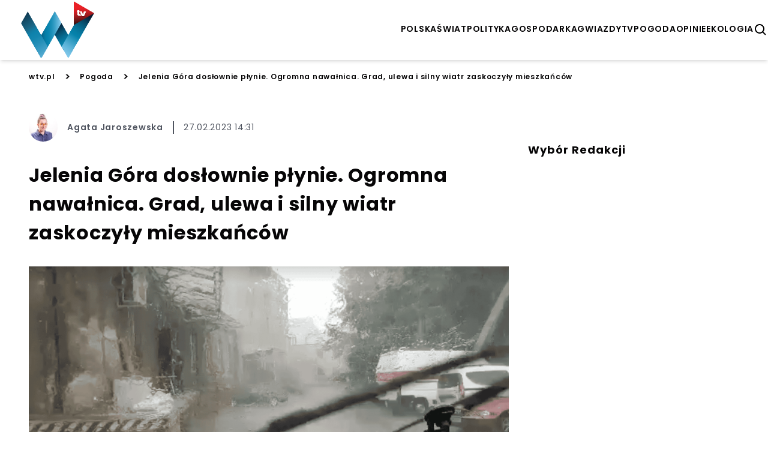

--- FILE ---
content_type: text/html; charset=utf-8
request_url: https://wtv.pl/burza-w-jeleniej-gorze-grad-ulewa-i-silny-wiatr-zaskoczyly-mieszkancow-md-210621
body_size: 16101
content:


<!doctype html>
<html lang="pl" >
  <head>
    <meta charset="UTF-8">
    <meta name="viewport" content="width=device-width, initial-scale=1">
    <link rel="apple-touch-icon" sizes="57x57" href="https://images.iberion.media/a/wtv/apple-icon-57x57.png" />
    <link rel="apple-touch-icon" sizes="60x60" href="https://images.iberion.media/a/wtv/apple-icon-60x60.png" />
    <link rel="apple-touch-icon" sizes="72x72" href="https://images.iberion.media/a/wtv/apple-icon-72x72.png" />
    <link rel="apple-touch-icon" sizes="76x76" href="https://images.iberion.media/a/wtv/apple-icon-76x76.png" />
    <link rel="apple-touch-icon" sizes="114x114" href="https://images.iberion.media/a/wtv/apple-icon-114x114.png" />
    <link rel="apple-touch-icon" sizes="120x120" href="https://images.iberion.media/a/wtv/apple-icon-120x120.png" />
    <link rel="apple-touch-icon" sizes="144x144" href="https://images.iberion.media/a/wtv/apple-icon-144x144.png" />
    <link rel="apple-touch-icon" sizes="152x152" href="https://images.iberion.media/a/wtv/apple-icon-152x152.png" />
    <link rel="apple-touch-icon" sizes="180x180" href="https://images.iberion.media/a/wtv/apple-icon-180x180.png" />
    <link rel="icon" type="image/png" sizes="192x192" href="https://images.iberion.media/a/wtv/android-icon-192x192.png" />
    <link rel="icon" type="image/png" sizes="32x32" href="https://images.iberion.media/a/wtv/favicon-32x32.png" />
    <link rel="icon" type="image/png" sizes="96x96" href="https://images.iberion.media/a/wtv/favicon-96x96.png" />
    <link rel="icon" type="image/png" sizes="16x16" href="https://images.iberion.media/a/wtv/favicon-16x16.png" />
    <link rel="manifest" href="/manifest.json" />
    <link rel="preconnect" href="https://www.googletagmanager.com/" crossorigin />
    <link rel="preconnect" href="https://fonts.googleapis.com/" crossorigin />
    <link rel="preconnect" href="https://fonts.gstatic.com/" crossorigin />
    
    <meta name="msapplication-TileColor" content="" />
    <meta name="msapplication-TileImage" content="https://images.iberion.media/a/wtv/ms-icon-144x144.png" />
    <meta name="theme-color" content="" />
    <script>
  window.sentryOnLoad = function () {
    Sentry.init({
        sampleRate: 0
    });
  };
</script>
<script src="https://js.sentry-cdn.com/40c43cbb585d4354b4e600ae27704c19.min.js" crossorigin="anonymous"></script>
    
        
        <script type="text/javascript">
            window.nextArticleSlug = "aktualnosci";
        </script>
        
    
        <script async src="https://images.iberion.media/a/wtv/article.df59654fcbfc3c9f9b1f.js" type="text/javascript"></script>
        
    
    <title>Jelenia Góra dosłownie płynie. Ogromna nawałnica. Grad, ulewa i silny wiatr zaskoczyły mieszkańców | WTV</title>
      <meta name="description" content="Burza w Jeleniej Górze. Mieszkańcy Jeleniej Góry i okolic informują o intensywnym gradzie i ulewie, której towarzyszy bardzo silny wiatr. Zalane..." /> 
      
      <meta name="author" content="Agata Jaroszewska" />
      
        
        <link rel="canonical" href="https://wtv.pl/burza-w-jeleniej-gorze-grad-ulewa-i-silny-wiatr-zaskoczyly-mieszkancow-md-210621" />
      
    <meta property="og:title" content="Jelenia Góra dosłownie płynie. Ogromna nawałnica. Grad, ulewa i silny wiatr zaskoczyły mieszkańców" />
      <meta property="og:site_name" content="wtv.pl" />
      <meta property="og:type" content="article" />
      <meta property="og:description" content="Burza w Jeleniej Górze. Mieszkańcy Jeleniej Góry i okolic informują o intensywnym gradzie i ulewie, której towarzyszy bardzo silny wiatr. Zalane..." />
      
      <meta property="og:url" content="https://wtv.pl/burza-w-jeleniej-gorze-grad-ulewa-i-silny-wiatr-zaskoczyly-mieszkancow-md-210621" />
      <meta property="og:image" content="https://images.iberion.media/images/origin/5es_K_Ld_ZTS_Kl_GO_Kkkb_Yutg_Q_Zrzut_ekranu_2021_06_21_o_14_17_17_d7f9646a6f.png" />
      <meta property="og:image:alt" content="Jelenia Góra" />
      <meta property="og:image:width" content="2208" />
      <meta property="og:image:height" content="1024" />
      <meta property="og:locale" content="pl_PL" />
      <meta property="article:published_time" content="2023-02-27T14:31:15+01:00" />
      <meta property="article:modified_time" content="2023-02-27T15:50:45+01:00" />
      <meta property="article:author" content="Agata Jaroszewska" />
      <meta property="article:section" content="Pogoda" />
      <meta name="robots" content="max-image-preview:large" />
      <meta name="twitter:card" content="summary_large_image" />
      <meta name="twitter:title" content="Jelenia Góra dosłownie płynie. Ogromna nawałnica. Grad, ulewa i silny wiatr zaskoczyły mieszkańców" />
      <meta name="twitter:description" content="Burza w Jeleniej Górze. Mieszkańcy Jeleniej Góry i okolic informują o intensywnym gradzie i ulewie, której towarzyszy bardzo silny wiatr. Zalane..." />
      
      <meta name="twitter:image" content="https://images.iberion.media/images/origin/5es_K_Ld_ZTS_Kl_GO_Kkkb_Yutg_Q_Zrzut_ekranu_2021_06_21_o_14_17_17_d7f9646a6f.png" />
      <meta name="twitter:image:alt" content="Jelenia Góra" />
    
    
        
    
    
        
    
    

    
    

    <script type="application/ld+json">
        {
            "@context":"https://schema.org",
            "@graph":[
                {
                    "@type": "ImageObject",
                    "@id": "https://images.iberion.media/a/wtv/logo.png",
                    "url": "https://images.iberion.media/a/wtv/logo.png",
                    "contentUrl": "https://images.iberion.media/a/wtv/logo.png",
                    "height": 400,
                    "width": 1200,
                    "caption": "WTV"
                },
                {
                    "@type": "WebSite",
                    "@id": "https://wtv.pl/#/schema/WebSite/1",
                    "url": "https://wtv.pl",
                    "name": "WTV",
                    "alternateName": "wtv.pl",
                    "publisher": {
                        "@id": "https://wtv.pl/#/schema/Organization/1"
                    }
                },
                {
                    "@type": "Organization",
                    "@id": "https://wtv.pl/#/schema/Organization/iberion",
                    "name": "IBERION Sp. z o.o.",
                    "alternateName": "iberion.com",
                    "url": "https://iberion.com",
                    "logo": "https://iberion.com/files/iberion-logo-bl.svg",
                    "sameAs": [
                        "https://iberion.com/",
                        "https://www.facebook.com/iberionpl",
                        "https://x.com/iberioncom",
                        "https://www.linkedin.com/company/grupaiberion/"
                    ]
                },
                {
                    "@type": "NewsMediaOrganization",
                    "@id": "https://wtv.pl/#/schema/Organization/1",
                    "url": "https://wtv.pl",
                    "name": "WTV",
                    "alternateName": "wtv.pl",
                    "legalName": "IBERION Sp. z o.o.",
                    "description": "Najciekawsze materia\u0142y w polskim internecie.",
                    "image": [
                        {
                            "@id": "https://images.iberion.media/a/wtv/logo.png"
                        }
                    ],
                    "email": "wtv@iberion.pl",
                    "telephone": "(22) 608 80 80",
                    "sameAs": [
                        "https://www.facebook.com/wtvpl",
                        "https://www.youtube.com/channel/UCgPtAPMjueWjDUG25imAt_A/featured",
                        "https://www.instagram.com/telewizjawtv/",
                        "https://www.tiktok.com/@wtv.pl"
                    ],
                    "logo": {
                        "@id": "https://images.iberion.media/a/wtv/logo.png"
                    },
                    "address": {
                        "@type": "PostalAddress",
                        "addressLocality": "Warszawa",
                        "postalCode": "00-535",
                        "streetAddress": "Plac Trzech Krzy\u017cy 10/14",
                        "addressRegion": "Mazowieckie",
                        "addressCountry": "PL"
                    },
                    "contactPoint": {
                        "@type": "ContactPoint",
                        "telephone": "(22) 608 80 80",
                        "email": "wtv@iberion.pl",
                        "contactType": "redakcja"
                    },
                    "parentOrganization": {
                        "@id": "https://wtv.pl/#/schema/Organization/iberion"
                    }
                },
                {
                    "@type": "WebPage",
                    "@id": "https://wtv.pl/burza-w-jeleniej-gorze-grad-ulewa-i-silny-wiatr-zaskoczyly-mieszkancow-md-210621",
                    "url": "https://wtv.pl/burza-w-jeleniej-gorze-grad-ulewa-i-silny-wiatr-zaskoczyly-mieszkancow-md-210621",
                    "name": "Jelenia G\u00f3ra dos\u0142ownie p\u0142ynie. Ogromna nawa\u0142nica. Grad, ulewa i silny wiatr zaskoczy\u0142y mieszka\u0144c\u00f3w",
                    "description": "Burza w Jeleniej G\u00f3rze. Mieszka\u0144cy Jeleniej G\u00f3ry i okolic informuj\u0105 o intensywnym gradzie i ulewie, kt\u00f3rej towarzyszy bardzo silny wiatr. Zalane s\u0105 ulice. W mie\u015bcie jest parali\u017c komunikacyjny.ZOBACZ WIDEO:Potwierdzi\u0142y si\u0119 ostrze\u017cenia IMGW: burze rozwijaj\u0105ce si\u0119 na zachodzie kraju da\u0142y o sobie zna\u0107 mieszka\u0144com. Z Jeleniej G\u00f3ry nap\u0142ywaj\u0105 wiadomo\u015bci na temat silnych opad\u00f3w gradu i ulewie.Zalane zosta\u0142y ulice - nie tylko te osiedlowe, ale tak\u017ce g\u0142\u00f3wne. Stra\u017cacy maj\u0105 pe\u0142ne r\u0119ce roboty, jednak nie odnotowano wypadk\u00f3w zagra\u017caj\u0105cych \u017cyciu.W sieci pojawi\u0142y si\u0119 zdj\u0119cia pokazuj\u0105ce kulki lodu spadaj\u0105ce z nieba. Zjawisko jest bardzo gwa\u0142towne. Niekt\u00f3rzy z mieszka\u0144c\u00f3w wskazywali, \u017ce grad pojawi\u0142 si\u0119, gdy \u015bwieci\u0142o jeszcze s\u0142o\u0144ce.Jelenia G\u00f3ra pic.twitter.com/m8rKI1f2m2\u2014 Daniel Misiek \ud83c\uddf5\ud83c\uddf1\ud83c\uddea\ud83c\uddfa\ud83c\udf0d (@DanielMisiek) June 21, 2021 IMGW podaje, \u017ce burze tworz\u0105 si\u0119 \u201ena p\u00f3\u0142noc od Boles\u0142awca oraz w rejonie Lipnej\u201d. Meteorolodzy ostrzegaj\u0105, \u017ce sytuacja nie ulegnie poprawie. Burz na terenie ca\u0142ego kraju b\u0119dzie jedynie przybywa\u0107.",
                    "datePublished": "2023-02-27T14:31:15+01:00",
                    "dateModified": "2023-02-27T15:50:45+01:00",
                    "inLanguage": "pl",
                    "isPartOf": {
                        "@id": "https://wtv.pl/#/schema/WebSite/1"
                    },
                    "primaryImageOfPage": {
                        "@id": "https://images.iberion.media/images/origin/5es_K_Ld_ZTS_Kl_GO_Kkkb_Yutg_Q_Zrzut_ekranu_2021_06_21_o_14_17_17_d7f9646a6f.png"
                    },
                    "breadcrumb": {
                        "@id": "https://wtv.pl/#/schema/BreadcrumbList/burza-w-jeleniej-gorze-grad-ulewa-i-silny-wiatr-zaskoczyly-mieszkancow-md-210621"
                    }
                },
                {
                    "@type": "BreadcrumbList",
                    "@id": "https://wtv.pl/#/schema/BreadcrumbList/burza-w-jeleniej-gorze-grad-ulewa-i-silny-wiatr-zaskoczyly-mieszkancow-md-210621",
                    "itemListElement": [
                        {
                            "@type": "ListItem",
                            "position": 1,
                            "name": "WTV",
                            "item": {
                                "@id": "https://wtv.pl"
                            }
                        },
                        {
                            "@type": "ListItem",
                            "position": 2,
                            "name": "Pogoda",
                            "item": {
                                "@id": "https://wtv.pl/kategorie/pogoda"
                            }
                        },
                        {
                            "@type": "ListItem",
                            "position": 3,
                            "name": "Jelenia G\u00f3ra dos\u0142ownie p\u0142ynie. Ogromna nawa\u0142nica. Grad, ulewa i silny wiatr zaskoczy\u0142y mieszka\u0144c\u00f3w"
                        }
                    ]
                },
                {
                   "@type": "Person",
                   "@id": "https://wtv.pl/#/schema/Person/agata-jaroszewska",
                   "name": "Agata Jaroszewska",
                   "image": "https://images.iberion.media/images/origin/4_Wo_Gxzt0_Wr_Btd_Gd_Nre8k_Rn_jaroszewska_dc4d54c0a7.jpg",
                   "url": "https://wtv.pl/autor/agata-jaroszewska",
                   "worksFor": {
                        "@type": "NewsMediaOrganization",
                        "@id": "https://wtv.pl/#/schema/Organization/1"
                   }
                },
                {
                    "@type": "NewsArticle",
                    "@id": "https://wtv.pl/#/schema/Article/burza-w-jeleniej-gorze-grad-ulewa-i-silny-wiatr-zaskoczyly-mieszkancow-md-210621",
                    "url": "https://wtv.pl/burza-w-jeleniej-gorze-grad-ulewa-i-silny-wiatr-zaskoczyly-mieszkancow-md-210621",
                    "headline": "Jelenia G\u00f3ra dos\u0142ownie p\u0142ynie. Ogromna nawa\u0142nica. Grad, ulewa i silny wiatr zaskoczy\u0142y mieszka\u0144c\u00f3w",
                    "description": "Burza w Jeleniej G\u00f3rze. Mieszka\u0144cy Jeleniej G\u00f3ry i okolic informuj\u0105 o intensywnym gradzie i ulewie, kt\u00f3rej towarzyszy bardzo silny wiatr. Zalane s\u0105 ulice. W mie\u015bcie jest parali\u017c komunikacyjny.ZOBACZ WIDEO:Potwierdzi\u0142y si\u0119 ostrze\u017cenia IMGW: burze rozwijaj\u0105ce si\u0119 na zachodzie kraju da\u0142y o sobie zna\u0107 mieszka\u0144com. Z Jeleniej G\u00f3ry nap\u0142ywaj\u0105 wiadomo\u015bci na temat silnych opad\u00f3w gradu i ulewie.Zalane zosta\u0142y ulice - nie tylko te osiedlowe, ale tak\u017ce g\u0142\u00f3wne. Stra\u017cacy maj\u0105 pe\u0142ne r\u0119ce roboty, jednak nie odnotowano wypadk\u00f3w zagra\u017caj\u0105cych \u017cyciu.W sieci pojawi\u0142y si\u0119 zdj\u0119cia pokazuj\u0105ce kulki lodu spadaj\u0105ce z nieba. Zjawisko jest bardzo gwa\u0142towne. Niekt\u00f3rzy z mieszka\u0144c\u00f3w wskazywali, \u017ce grad pojawi\u0142 si\u0119, gdy \u015bwieci\u0142o jeszcze s\u0142o\u0144ce.Jelenia G\u00f3ra pic.twitter.com/m8rKI1f2m2\u2014 Daniel Misiek \ud83c\uddf5\ud83c\uddf1\ud83c\uddea\ud83c\uddfa\ud83c\udf0d (@DanielMisiek) June 21, 2021 IMGW podaje, \u017ce burze tworz\u0105 si\u0119 \u201ena p\u00f3\u0142noc od Boles\u0142awca oraz w rejonie Lipnej\u201d. Meteorolodzy ostrzegaj\u0105, \u017ce sytuacja nie ulegnie poprawie. Burz na terenie ca\u0142ego kraju b\u0119dzie jedynie przybywa\u0107.",
                    "articleBody": "Burza w Jeleniej G\u00f3rze. Mieszka\u0144cy Jeleniej G\u00f3ry i okolic informuj\u0105 o intensywnym gradzie i ulewie, kt\u00f3rej towarzyszy bardzo silny wiatr. Zalane s\u0105 ulice. W mie\u015bcie jest parali\u017c komunikacyjny. ZOBACZ WIDEO: Potwierdzi\u0142y si\u0119 ostrze\u017cenia IMGW : burze rozwijaj\u0105ce si\u0119 na zachodzie kraju da\u0142y o sobie zna\u0107 mieszka\u0144com. Z Jeleniej G\u00f3ry nap\u0142ywaj\u0105 wiadomo\u015bci na temat silnych opad\u00f3w gradu i ulewie . Zalane zosta\u0142y ulice - nie tylko te osiedlowe, ale tak\u017ce g\u0142\u00f3wne. Stra\u017cacy maj\u0105 pe\u0142ne r\u0119ce roboty, jednak nie odnotowano wypadk\u00f3w zagra\u017caj\u0105cych \u017cyciu . W sieci pojawi\u0142y si\u0119 zdj\u0119cia pokazuj\u0105ce kulki lodu spadaj\u0105ce z nieba . Zjawisko jest bardzo gwa\u0142towne . Niekt\u00f3rzy z mieszka\u0144c\u00f3w wskazywali, \u017ce grad pojawi\u0142 si\u0119, gdy \u015bwieci\u0142o jeszcze s\u0142o\u0144ce. Jelenia G\u00f3ra pic.twitter.com/m8rKI1f2m2 \u2014 Daniel Misiek \ud83c\uddf5\ud83c\uddf1\ud83c\uddea\ud83c\uddfa\ud83c\udf0d (@DanielMisiek) June 21, 2021 IMGW podaje, \u017ce burze tworz\u0105 si\u0119 \u201ena p\u00f3\u0142noc od Boles\u0142awca oraz w rejonie Lipnej\u201d. Meteorolodzy ostrzegaj\u0105, \u017ce sytuacja nie ulegnie poprawie . Burz na terenie ca\u0142ego kraju b\u0119dzie jedynie przybywa\u0107. Na szcz\u0119\u015bcie nikt nie ucierpia\u0142 W rozmowie z WTV oficer prasowy KM PSP w Jeleniej G\u00f3rze, kpt. Krzysztof Zakrzewski potwierdzi\u0142, \u017ce nad miastem przeszed\u0142 kr\u00f3tki, ale intensywny opad . - Mieli\u015bmy tylko cztery zdarzenia. By\u0142o troch\u0119 intensywnego deszczu i gradu. Trzy budynki zosta\u0142y podlane , a jedna z ga\u0142\u0119zi spad\u0142a na jezdni\u0119 - przekaza\u0142 rzecznik jeleniog\u00f3rskiej stra\u017cy. Stra\u017c po\u017carna informuje, \u017ce drogi s\u0105 przejezdne , chocia\u017c faktycznie w niekt\u00f3rych miejscach dosz\u0142o do utrudnie\u0144. - Na ulicy Kiepury by\u0142 do\u015b\u0107 du\u017cy opad i to, czego nie nad\u0105\u017ca\u0142y odbiera\u0107 studzienki, p\u0142yn\u0119\u0142o drog\u0105 a\u017c do ulicy Paderewskiego - przekaza\u0142 WTV kpt. Krzysztof Zakrzewski. W sieci pojawiaj\u0105 si\u0119 zdj\u0119cia oraz nagrania z Jeleniej G\u00f3ry Grad by\u0142 nawet wielko\u015bci kluczy. W jednym momencie Jelenia G\u00f3ra zosta\u0142a dos\u0142ownie zsypana przez kulki lodu . Na niekt\u00f3rych z ulic miasta kierowcy mieli problemy z poruszaniem si\u0119. By\u0142o to jednak bezpo\u015brednio zwi\u0105zane z intensywno\u015bci\u0105 zdarzenia . Infrastruktura kanalizacyjna nie nad\u0105\u017ca\u0142a z odbieraniem wody . Wi\u0119kszych utrudnie\u0144 drogowych zwi\u0105zanych z burz\u0105 nie odnotowano. Jelenia G\u00f3ra Zabobrze po ulewie z gradem https://t.co/bDo1ZZx28L pic.twitter.com/ptzMWxYVPO \u2014 \u0141ukasz Kurka (@lukasz_kurka) June 21, 2021 By\u0142e\u015b \u015bwiadkiem zdarzenia, kt\u00f3re powinni\u015bmy opisa\u0107? Napisz maila na adres redakcja@wtv.pl Przyjrzymy si\u0119 sprawie. Artyku\u0142y polecane przez redakcj\u0119 WTV: Ostrze\u017cenia przed burzami. IMGW ostrzega przed silnym gradem i intensywnymi opadami Danuta Holecka wr\u00f3ci\u0142a do \"Wiadomo\u015bci\" TVP Krystyna Paw\u0142owicz wzywa Szwed\u00f3w do oddania zrabowanych w czasie potopu d\u00f3br. Krytykom odpowiada zdj\u0119ciem z szabl\u0105 \u0179r\u00f3d\u0142o: wtv.pl Zdj\u0119cie g\u0142\u00f3wne: Artur",
                    "inLanguage": "pl",
                    "datePublished": "2023-02-27T14:31:15+01:00",
                    "dateModified": "2023-02-27T15:50:45+01:00",
                    "articleSection": "Pogoda",
                    "mainEntityOfPage": {
                        "@id": "https://wtv.pl/burza-w-jeleniej-gorze-grad-ulewa-i-silny-wiatr-zaskoczyly-mieszkancow-md-210621"
                    },
                    "author": {
                        "@id": "https://wtv.pl/#/schema/Person/agata-jaroszewska"
                    },
                    "publisher": {
                        "@id": "https://wtv.pl/#/schema/Organization/1"
                    },
                    "image": {
                        "@type": "ImageObject",
                        "@id": "https://images.iberion.media/images/origin/5es_K_Ld_ZTS_Kl_GO_Kkkb_Yutg_Q_Zrzut_ekranu_2021_06_21_o_14_17_17_d7f9646a6f.png",
                        "url": "https://images.iberion.media/images/origin/5es_K_Ld_ZTS_Kl_GO_Kkkb_Yutg_Q_Zrzut_ekranu_2021_06_21_o_14_17_17_d7f9646a6f.png",
                        "contentUrl": "https://images.iberion.media/images/origin/5es_K_Ld_ZTS_Kl_GO_Kkkb_Yutg_Q_Zrzut_ekranu_2021_06_21_o_14_17_17_d7f9646a6f.png",
                        "height": 1024,
                        "width": 2208,
                        "caption": "Jelenia G\u00f3ra"
                    },
                    "about": [
                        {"@type": "Thing", "name": "Polska"},
                        {"@type": "Thing", "name": "burza"}
                    ]
                },
                {  
                    "parentOrganization": {
                        "@id": "https://wtv.pl/#/schema/Organization/iberion"
                    }
                }
            ]
        }
    </script>
    


    
      <script src="https://images.iberion.media/a/wtv/main.df59654fcbfc3c9f9b1f.js" type="text/javascript"></script>
      <script src="https://images.iberion.media/a/wtv/new_ads.df59654fcbfc3c9f9b1f.js" type="text/javascript"></script>
        
<script defer id="tag-manager">
    (function (w, d, s, l, i) {
        w[l] = w[l] || []; w[l].push({
            'gtm.start':
                new Date().getTime(), event: 'gtm.js'
        }); var f = d.getElementsByTagName(s)[0],
            j = d.createElement(s), dl = l != 'dataLayer' ? '&l=' + l : ''; j.async = true; j.src =
                'https://www.googletagmanager.com/gtm.js?id=' + i + dl; f.parentNode.insertBefore(j, f);
    })(window, document, 'script', 'dataLayer', 'GTM-NV8MXZQ');
</script>
<script src="https://securepubads.g.doubleclick.net/tag/js/gpt.js"></script>


      

<script type="text/javascript">
	function e(e){var t=!(arguments.length>1&&void 0!==arguments[1])||arguments[1],c=document.createElement("script");c.src=e,t?c.type="module":(c.async=!0,c.type="text/javascript",c.setAttribute("nomodule",""));var n=document.getElementsByTagName("script")[0];n.parentNode.insertBefore(c,n)}function t(t,c,n){var a,o,r;null!==(a=t.marfeel)&&void 0!==a||(t.marfeel={}),null!==(o=(r=t.marfeel).cmd)&&void 0!==o||(r.cmd=[]),t.marfeel.config=n,t.marfeel.config.accountId=c;var i="https://sdk.mrf.io/statics";e("".concat(i,"/marfeel-sdk.js?id=").concat(c),!0),e("".concat(i,"/marfeel-sdk.es5.js?id=").concat(c),!1)}!function(e,c){var n=arguments.length>2&&void 0!==arguments[2]?arguments[2]:{};t(e,c,n)}(window,2690,{} /*config*/);
</script>
      
    
    
    
    
    
    
    
  <meta property="mrf:cms_id" content="166941" />
  
  <script id="_disabled_ads_" type="application/json">
    []
  </script>

  
  
  
  
  
    <script type="text/javascript">
      requestAnimationFrame(() => {
        setTimeout(() => {
          window.googletag = window.googletag || {cmd: []};
          googletag.cmd.push(() => {
            let tags = [];
            
              tags.push('polska');
            
            
              tags.push('burza');
            
            
            if (tags.length > 0) {
              googletag.pubads().setTargeting('kv_tags', tags);
            }
          });
        }, 0)
      });
    </script>
  
   
  
  
  <script type="text/javascript">
  requestAnimationFrame(() => {
    setTimeout(() => {
      window.googletag = window.googletag || {cmd: []};
      googletag.cmd.push(() => {
        googletag.pubads().enableLazyLoad({
            fetchMarginPercent: 100,          
            renderMarginPercent: 50,
            mobileScaling: 1.0
        });
      });
      googletag.cmd.push(() => {
        googletag.pubads().addEventListener('slotRenderEnded', function(event) {
          var slotId = event.slot.getSlotElementId();
          if(!event.isEmpty){
            let slotName = event.slot.getAdUnitPath();
            var slotId = event.slot.getSlotElementId();
            let adDiv = document.getElementById(slotId);
            if (slotName.includes("_Premiumboard")) {
              setTimeout(() => {
                window.advPassed = true;
              }, 1000);
            }
            if(slotName.includes('_interstitial')){
              let cookieName = slotName.replace(/\//g, '_');
              let expiryDate = new Date();
              expiryDate.setTime(expiryDate.getTime() + (60 * 60 * 1000));
              document.cookie = cookieName + '=1; expires=' + expiryDate.toUTCString() + '; path=/';
            }
            document.getElementById(slotId).parentElement.classList.remove('ad-placeholder')
          }
        });
        
      });
      
      let rand = Math.floor(Math.random() * 101);
      
    }, 0);
    });
  </script>
  <link rel="preload" as="image" imagesrcset="https://images.iberion.media/images/128/5es_K_Ld_ZTS_Kl_GO_Kkkb_Yutg_Q_Zrzut_ekranu_2021_06_21_o_14_17_17_d7f9646a6f.png 128w, https://images.iberion.media/images/256/5es_K_Ld_ZTS_Kl_GO_Kkkb_Yutg_Q_Zrzut_ekranu_2021_06_21_o_14_17_17_d7f9646a6f.png 256w, https://images.iberion.media/images/384/5es_K_Ld_ZTS_Kl_GO_Kkkb_Yutg_Q_Zrzut_ekranu_2021_06_21_o_14_17_17_d7f9646a6f.png 384w, https://images.iberion.media/images/640/5es_K_Ld_ZTS_Kl_GO_Kkkb_Yutg_Q_Zrzut_ekranu_2021_06_21_o_14_17_17_d7f9646a6f.png 640w, https://images.iberion.media/images/750/5es_K_Ld_ZTS_Kl_GO_Kkkb_Yutg_Q_Zrzut_ekranu_2021_06_21_o_14_17_17_d7f9646a6f.png 750w, https://images.iberion.media/images/828/5es_K_Ld_ZTS_Kl_GO_Kkkb_Yutg_Q_Zrzut_ekranu_2021_06_21_o_14_17_17_d7f9646a6f.png 828w, https://images.iberion.media/images/1080/5es_K_Ld_ZTS_Kl_GO_Kkkb_Yutg_Q_Zrzut_ekranu_2021_06_21_o_14_17_17_d7f9646a6f.png 1080w, https://images.iberion.media/images/1200/5es_K_Ld_ZTS_Kl_GO_Kkkb_Yutg_Q_Zrzut_ekranu_2021_06_21_o_14_17_17_d7f9646a6f.png 1200w, https://images.iberion.media/images/1920/5es_K_Ld_ZTS_Kl_GO_Kkkb_Yutg_Q_Zrzut_ekranu_2021_06_21_o_14_17_17_d7f9646a6f.png 1920w" imagesizes="100vw">
  
    
  
  

  </head>
  <body >
    <noscript>
      <iframe src="https://www.googletagmanager.com/ns.html?id=GTM-NV8MXZQ"
              height="0" width="0" style="display:none;visibility:hidden"></iframe>
    </noscript>
    
    

    <header class="shadow-md sticky top-0 bg-white z-max topmenu-template">
    <div class="flex w-full md:max-w-screen-xl flex-row justify-between items-center h-20 md:h-24 mx-auto px-4 md:px-0 overflow-hidden">
        
        <div class="flex-initial mt-1 flex flex-row justify-between items-center">
            
            
            
                <a href="/" class="w-32 h-12 md:w-48 md:h-24">
                    <img src="https://images.iberion.media/a/wtv/logo.png" alt="None" class="w-32 h-12 md:w-48 md:h-24 object-contain">
                </a>
            
        </div>
        <div class="flex gap-x-8 mt-1">
            <nav class="nv md:flex gap-x-5">
                
                <a class="uppercase font-semibold flex text-[14px] antialiased"
                    href="/kategorie/polska/1">polska</a>
                
                <a class="uppercase font-semibold flex text-[14px] antialiased"
                    href="/kategorie/swiat/1">świat</a>
                
                <a class="uppercase font-semibold flex text-[14px] antialiased"
                    href="/kategorie/polityka/1">polityka</a>
                
                <a class="uppercase font-semibold flex text-[14px] antialiased"
                    href="/kategorie/gospodarka/1">gospodarka</a>
                
                <a class="uppercase font-semibold flex text-[14px] antialiased"
                    href="/kategorie/gwiazdy/1">gwiazdy</a>
                
                <a class="uppercase font-semibold flex text-[14px] antialiased"
                    href="/kategorie/tv/1">tv</a>
                
                <a class="uppercase font-semibold flex text-[14px] antialiased"
                    href="/kategorie/pogoda/1">pogoda</a>
                
                <a class="uppercase font-semibold flex text-[14px] antialiased"
                    href="/kategorie/opinie/1">opinie</a>
                
                <a class="uppercase font-semibold flex text-[14px] antialiased"
                    href="/kategorie/ekologia/1">ekologia</a>
                
            </nav>
            
                <button type="button" id="search" class="flex w-6 h-6 text-black" aria-label="szukaj">
                    <svg xmlns="http://www.w3.org/2000/svg" fill="#000" viewBox="0 0 24 24" stroke-width="0"
                        stroke="currentColor" class="w-6 h-6">
                        <path stroke-linecap="round" stroke-linejoin="round"
                            d="M10,18c1.846,0,3.543-0.635,4.897-1.688l4.396,4.396l1.414-1.414l-4.396-4.396C17.365,13.543,18,11.846,18,10 c0-4.411-3.589-8-8-8s-8,3.589-8,8S5.589,18,10,18z M10,4c3.309,0,6,2.691,6,6s-2.691,6-6,6s-6-2.691-6-6S6.691,4,10,4z" />
                    </svg>
                </button>
                <button type="button" id="menu" class="md:nv flex w-6 h-6 text-black" aria-label="menu">
                    <svg viewBox="0 0 24 24" focusable="false" class="w-6 h-6">
                        <path d="M4 6H20V8H4zM4 11H20V13H4zM4 16H20V18H4z" fill="currentColor"></path>
                    </svg>
                </button>
                <div id="search-modal" class="bg-black/80 w-screen h-screen top-0 left-0 right-0 bottom-0 overflow-hidden z-[100] fixed scale-y-0">
    <form method="get" action="/szukaj" class="w-full h-full relative">
        <div class="absolute border-b-2 border-white w-4/5 md:w-1/3 text-white  top-1/2 left-1/2 -translate-x-1/2 -translate-y-1/2">
            <div class="flex flex-row justify-end items-center pb-4">
                <div class="pointer" id="search-modal-close">
                    <svg xmlns="http://www.w3.org/2000/svg" fill="#fff" viewBox="0 0 24 24" stroke-width="0"
                        stroke="currentColor" class="w-4 h-4">
                        <path stroke-linecap="round" stroke-linejoin="round"
                            d="M.439,21.44a1.5,1.5,0,0,0,2.122,2.121L11.823,14.3a.25.25,0,0,1,.354,0l9.262,9.263a1.5,1.5,0,1,0,2.122-2.121L14.3,12.177a.25.25,0,0,1,0-.354l9.263-9.262A1.5,1.5,0,0,0,21.439.44L12.177,9.7a.25.25,0,0,1-.354,0L2.561.44A1.5,1.5,0,0,0,.439,2.561L9.7,11.823a.25.25,0,0,1,0,.354Z" />
                    </svg>
                </div>
            </div>
            <div class="flex flex-row justify-start items-center mb-2 space-x-4 w-full">
                <svg xmlns="http://www.w3.org/2000/svg" fill="#fff" viewBox="0 0 24 24" stroke-width="0"
                        stroke="currentColor" class="w-6 h-6">
                        <path stroke-linecap="round" stroke-linejoin="round"
                            d="M10,18c1.846,0,3.543-0.635,4.897-1.688l4.396,4.396l1.414-1.414l-4.396-4.396C17.365,13.543,18,11.846,18,10 c0-4.411-3.589-8-8-8s-8,3.589-8,8S5.589,18,10,18z M10,4c3.309,0,6,2.691,6,6s-2.691,6-6,6s-6-2.691-6-6S6.691,4,10,4z" />
                </svg>
                <input type="text" name="q" id="search-input" placeholder="Wpisz wyszukiwaną frazę" class="text-white font-normal text-xl bg-black/0 w-full"/>
            </div>  
        </div>
    </form>
</div>
                <div id="mobile-menu" class="transition transition-translate bg-white w-screen h-screen top-0 right-0 overflow-hidden z-[100] translate-x-full fixed">
    <div class="flex flex-col space-y-8 justify-center items-center relative h-full">
        <button role="button" aria-label="Otwórz menu" class="pointer absolute top-6 right-6" id="mobile-menu-close">
            <svg xmlns="http://www.w3.org/2000/svg" fill="#000" viewBox="0 0 24 24" stroke-width="0"
                stroke="currentColor" class="w-4 h-4">
                <path stroke-linecap="round" stroke-linejoin="round"
                    d="M.439,21.44a1.5,1.5,0,0,0,2.122,2.121L11.823,14.3a.25.25,0,0,1,.354,0l9.262,9.263a1.5,1.5,0,1,0,2.122-2.121L14.3,12.177a.25.25,0,0,1,0-.354l9.263-9.262A1.5,1.5,0,0,0,21.439.44L12.177,9.7a.25.25,0,0,1-.354,0L2.561.44A1.5,1.5,0,0,0,.439,2.561L9.7,11.823a.25.25,0,0,1,0,.354Z" />
            </svg>
        </button>
        
            <a class="uppercase font-semibold flex text-xl hover:text-xl antialiased transition transition-colors text-gradient-end hover:text-white"
                href="/kategorie/polska/1">polska</a>
        
            <a class="uppercase font-semibold flex text-xl hover:text-xl antialiased transition transition-colors text-gradient-end hover:text-white"
                href="/kategorie/swiat/1">świat</a>
        
            <a class="uppercase font-semibold flex text-xl hover:text-xl antialiased transition transition-colors text-gradient-end hover:text-white"
                href="/kategorie/polityka/1">polityka</a>
        
            <a class="uppercase font-semibold flex text-xl hover:text-xl antialiased transition transition-colors text-gradient-end hover:text-white"
                href="/kategorie/gospodarka/1">gospodarka</a>
        
            <a class="uppercase font-semibold flex text-xl hover:text-xl antialiased transition transition-colors text-gradient-end hover:text-white"
                href="/kategorie/gwiazdy/1">gwiazdy</a>
        
            <a class="uppercase font-semibold flex text-xl hover:text-xl antialiased transition transition-colors text-gradient-end hover:text-white"
                href="/kategorie/tv/1">tv</a>
        
            <a class="uppercase font-semibold flex text-xl hover:text-xl antialiased transition transition-colors text-gradient-end hover:text-white"
                href="/kategorie/pogoda/1">pogoda</a>
        
            <a class="uppercase font-semibold flex text-xl hover:text-xl antialiased transition transition-colors text-gradient-end hover:text-white"
                href="/kategorie/opinie/1">opinie</a>
        
            <a class="uppercase font-semibold flex text-xl hover:text-xl antialiased transition transition-colors text-gradient-end hover:text-white"
                href="/kategorie/ekologia/1">ekologia</a>
        
    </div>
</form>
</div>
            
        </div>
        
    </div>
    
    <div class="w-full h-1 bg-gradient-to-r from-secondary to-primary flex justify-end">
        <div id="progress" class="bg-white h-1 r-0" style="width: 100%"></div>
    </div>
    
    
</header>
    


    <div id="articleContent" class="w-full md:max-w-screen-xl mx-auto md:space-x-8">
        <div class="col-span-3">
  
</div>
        <div class="col-span-3 bg-white md:px-4">
<div class="flex flex-col space-y-8 pb-8 px-2 md:px-0 bg-white" >
  <div class="flex overflow-x-scroll md:overflow-x-hidden whitespace-nowrap space-x-4 items-center text-primary-text mt-4">
    <a class="font-semibold text-primary-text text-xxs md:text-xs" href="/">wtv.pl</a>
    <span class="font-semibold text-primary-text">></span>
    <a class="font-semibold text-primary-text text-xxs md:text-xs" href="/kategorie/pogoda">Pogoda</a>
    <span class="font-semibold text-primary-text">></span>
    <span class="nowrap font-semibold text-primary-text text-xxs md:text-xs md:text-ellipsis">Jelenia Góra dosłownie płynie. Ogromna nawałnica. Grad, ulewa i silny wiatr zaskoczyły mieszkańców</span>
  </div>
</div>
</div>
        <div class="grid grid-cols-3 pb-12 space-y-12 md:gap-x-8 bg-white md:px-4 md:pt-4">
            <div class="col-span-3 md:col-span-2">
                <article id="content">
                    
<div class="flex flex-col space-y-8 mb-8 px-2 md:px-0" >
  <div class="flex items-center justify-between px-2 md:px-0">
    <div class="flex flex-1 items-center space-x-2 md:space-x-4">
      <div class="w-8 h-8 md:w-12 md:h-12 rounded-full">
        <img loading="eager"
        width="" height=""
          alt="Agata Jaroszewska"
          class="w-8 h-8 md:w-12 md:h-12 object-cover rounded-full" srcset="https://images.iberion.media/images/128/4_Wo_Gxzt0_Wr_Btd_Gd_Nre8k_Rn_jaroszewska_dc4d54c0a7.jpg 128w, https://images.iberion.media/images/256/4_Wo_Gxzt0_Wr_Btd_Gd_Nre8k_Rn_jaroszewska_dc4d54c0a7.jpg 256w, https://images.iberion.media/images/384/4_Wo_Gxzt0_Wr_Btd_Gd_Nre8k_Rn_jaroszewska_dc4d54c0a7.jpg 384w, https://images.iberion.media/images/640/4_Wo_Gxzt0_Wr_Btd_Gd_Nre8k_Rn_jaroszewska_dc4d54c0a7.jpg 640w" src="https://images.iberion.media/images/origin/5es_K_Ld_ZTS_Kl_GO_Kkkb_Yutg_Q_Zrzut_ekranu_2021_06_21_o_14_17_17_d7f9646a6f.png" sizes="200px">
      </div>
      
      <a class="max-w-48 md:max-w-none text-xs md:text-sm hover:text-xs md:hover:text-sm font-semibold text-tertiary-text break-normal" href="/autor/agata-jaroszewska">Agata Jaroszewska</a>
      
      <span class="text-xs md:text-sm border-l-2 pl-2 md:pl-4 border-l-tertiary-text text-tertiary-text">
        27.02.2023 14:31
      </span>
      
    </div>
    
  </div>
</div>

                    
<div class="space-y-4 w-full px-4 md:px-0 mb-8">
  <h1 class="text-2xl md:text-3xl font-bold">
    Jelenia Góra dosłownie płynie. Ogromna nawałnica. Grad, ulewa i silny wiatr zaskoczyły mieszkańców
  </h1>
</div>

                    
<div class="flex flex-col mb-8 px-4 md:px-0">
  <div class="mx-auto bg-gray-400 w-full h-auto">
    <img loading="eager"
     width="2208" height="1024"
      alt="Jelenia Góra dosłownie płynie. Ogromna nawałnica. Grad, ulewa i silny wiatr zaskoczyły mieszkańców"
      class="w-full object-cover" srcset="https://images.iberion.media/images/128/5es_K_Ld_ZTS_Kl_GO_Kkkb_Yutg_Q_Zrzut_ekranu_2021_06_21_o_14_17_17_d7f9646a6f.png 128w, https://images.iberion.media/images/256/5es_K_Ld_ZTS_Kl_GO_Kkkb_Yutg_Q_Zrzut_ekranu_2021_06_21_o_14_17_17_d7f9646a6f.png 256w, https://images.iberion.media/images/384/5es_K_Ld_ZTS_Kl_GO_Kkkb_Yutg_Q_Zrzut_ekranu_2021_06_21_o_14_17_17_d7f9646a6f.png 384w, https://images.iberion.media/images/640/5es_K_Ld_ZTS_Kl_GO_Kkkb_Yutg_Q_Zrzut_ekranu_2021_06_21_o_14_17_17_d7f9646a6f.png 640w, https://images.iberion.media/images/750/5es_K_Ld_ZTS_Kl_GO_Kkkb_Yutg_Q_Zrzut_ekranu_2021_06_21_o_14_17_17_d7f9646a6f.png 750w, https://images.iberion.media/images/828/5es_K_Ld_ZTS_Kl_GO_Kkkb_Yutg_Q_Zrzut_ekranu_2021_06_21_o_14_17_17_d7f9646a6f.png 828w, https://images.iberion.media/images/1080/5es_K_Ld_ZTS_Kl_GO_Kkkb_Yutg_Q_Zrzut_ekranu_2021_06_21_o_14_17_17_d7f9646a6f.png 1080w, https://images.iberion.media/images/1200/5es_K_Ld_ZTS_Kl_GO_Kkkb_Yutg_Q_Zrzut_ekranu_2021_06_21_o_14_17_17_d7f9646a6f.png 1200w, https://images.iberion.media/images/1920/5es_K_Ld_ZTS_Kl_GO_Kkkb_Yutg_Q_Zrzut_ekranu_2021_06_21_o_14_17_17_d7f9646a6f.png 1920w" sizes="100vw" src="https://images.iberion.media/images/1920/5es_K_Ld_ZTS_Kl_GO_Kkkb_Yutg_Q_Zrzut_ekranu_2021_06_21_o_14_17_17_d7f9646a6f.png">
  </div>
  <div class="mt-2">
    <span class="font-light text-xs md:text-sm">
      
        
      
    </span>
  </div>
</div>

                    
    

                    
<div class="space-y-8 w-full px-4 md:px-0">
  <div class="lead block space-y-4">
    <p><b>Burza w Jeleniej Górze. Mieszkańcy Jeleniej Góry i okolic informują o intensywnym gradzie i ulewie, której towarzyszy bardzo silny wiatr. Zalane są ulice. W mieście jest paraliż komunikacyjny.</b></p><p>ZOBACZ WIDEO:</p><p></p><p>Potwierdziły się <b>ostrzeżenia IMGW</b>: <b>burze</b> rozwijające się na zachodzie kraju dały o sobie znać mieszkańcom. Z <b>Jeleniej Góry</b> napływają wiadomości na temat <b>silnych opadów gradu i ulewie</b>.</p><p>Zalane zostały ulice - nie tylko te osiedlowe, ale także główne. Strażacy mają pełne ręce roboty, jednak nie odnotowano <b>wypadków zagrażających życiu</b>.</p><p>W sieci pojawiły się zdjęcia pokazujące <b>kulki lodu spadające z nieba</b>. Zjawisko jest bardzo <b>gwałtowne</b>. Niektórzy z mieszkańców wskazywali, że grad pojawił się, gdy świeciło jeszcze słońce.</p><p><blockquote class="twitter-tweet"><p dir="ltr" lang="hu">Jelenia Góra <a href="https://t.co/m8rKI1f2m2">pic.twitter.com/m8rKI1f2m2</a></p>— Daniel Misiek 🇵🇱🇪🇺🌍 (@DanielMisiek) <a href="https://twitter.com/DanielMisiek/status/1406937317210734601?ref_src=twsrc%5Etfw">June 21, 2021</a></blockquote> <script async="" charset="utf-8" src="https://platform.twitter.com/widgets.js"></script></p><p>IMGW podaje, że burze tworzą się „na północ od Bolesławca oraz w rejonie Lipnej”. Meteorolodzy ostrzegają, że <b>sytuacja nie ulegnie poprawie</b>. Burz na terenie całego kraju będzie jedynie przybywać.</p>
  </div>
  
  <h2>Na szczęście nikt nie ucierpiał</h2>
  
    
  <p>W rozmowie z WTV oficer prasowy KM PSP w Jeleniej Górze, kpt. Krzysztof Zakrzewski potwierdził, że <b>nad miastem przeszedł krótki, ale intensywny opad</b>. - Mieliśmy tylko cztery zdarzenia. Było trochę intensywnego deszczu i gradu. <b>Trzy budynki zostały podlane</b>, a jedna z <b>gałęzi</b> spadła na jezdnię - przekazał rzecznik jeleniogórskiej straży.</p><p>Straż pożarna informuje, że <b>drogi są przejezdne</b>, chociaż faktycznie w niektórych miejscach doszło do utrudnień. - Na ulicy Kiepury był dość duży opad i to, czego <b>nie nadążały odbierać studzienki, płynęło drogą</b> aż do ulicy Paderewskiego - przekazał WTV kpt. Krzysztof Zakrzewski.</p>

  

  
    
    <div class="py-4 h-[214px] md:h-[482px]">
      <script async type="text/javascript" src="https://video.onnetwork.tv/embed.php?sid=MWZMLDIxSHIsMA=="></script>
    </div>
    
  

  
  
  
    <h2>W sieci pojawiają się zdjęcia oraz nagrania z Jeleniej Góry</h2>
    <p>Grad był nawet wielkości kluczy. W jednym momencie Jelenia Góra <b>została dosłownie zsypana przez kulki lodu</b>. Na niektórych z ulic miasta kierowcy mieli problemy z poruszaniem się.</p><p><iframe allow="accelerometer; autoplay; clipboard-write; encrypted-media; gyroscope; picture-in-picture" allowfullscreen="" class="responsive-iframe" frameborder="0" src="https://www.youtube.com/embed/mcBD1VCvhw4" title="YouTube video player"></iframe></p><p>Było to jednak bezpośrednio związane z <b>intensywnością zdarzenia</b>. Infrastruktura kanalizacyjna <b>nie nadążała z odbieraniem wody</b>. Większych utrudnień drogowych związanych z burzą nie odnotowano. </p><p><blockquote class="twitter-tweet"><p dir="ltr" lang="pl">Jelenia Góra Zabobrze po ulewie z gradem <a href="https://t.co/bDo1ZZx28L">https://t.co/bDo1ZZx28L</a> <a href="https://t.co/ptzMWxYVPO">pic.twitter.com/ptzMWxYVPO</a></p>— Łukasz Kurka (@lukasz_kurka) <a href="https://twitter.com/lukasz_kurka/status/1406933506148769792?ref_src=twsrc%5Etfw">June 21, 2021</a></blockquote> <script async="" charset="utf-8" src="https://platform.twitter.com/widgets.js"></script></p><p><b>Byłeś świadkiem zdarzenia, które powinniśmy opisać? Napisz maila na adres <a href="/cdn-cgi/l/email-protection" class="__cf_email__" data-cfemail="b3c1d6d7d2d8d0d9d2f3c4c7c59dc3df">[email&#160;protected]</a> Przyjrzymy się sprawie.</b></p><p><i>Artykuły polecane przez redakcję WTV:</i><a href="https://wtv.pl/kolejna-afera-w-drugi-dzien-matur-to-skandal-jkp-050521"></a><a href="https://wtv.pl/kolejna-afera-w-drugi-dzien-matur-to-skandal-jkp-050521"></a></p><ul><li><p><a href="https://wtv.pl/ostrzezenia-przed-burzami-imgw-podaje-ze-wystapi-rowniez-silny-grad-i-md-210621">Ostrzeżenia przed burzami. IMGW ostrzega przed silnym gradem i intensywnymi opadami</a></p></li><li><p><a href="https://wtv.pl/danuta-holecka-wrocila-do-wiadomosci-tvp-mh-200621">Danuta Holecka wróciła do "Wiadomości" TVP</a></p></li><li><p><a href="https://wtv.pl/krystyna-pawlowicz-wzywa-szwedow-do-oddania-zrabowanych-w-czasie-potopu-dobr-mh-210621">Krystyna Pawłowicz wzywa Szwedów do oddania zrabowanych w czasie potopu dóbr. Krytykom odpowiada zdjęciem z szablą</a></p></li></ul><p>Źródło: wtv.pl
Zdjęcie główne: Artur</p><p><iframe allow="accelerometer; autoplay; clipboard-write; encrypted-media; gyroscope; picture-in-picture" allowfullscreen="" class="responsive-iframe" frameborder="0" src="https://www.youtube.com/embed/92C_636Dz_0" title="YouTube video player"></iframe></p>

    
    

    <div class="space-y-8">
        

        
        
        
        

        
        

    </div>

    
    
  

  
  

  
  
  
  

  <div class="flex flex-row space-x-4 items-center flex-wrap space-y-2">
  <span class="font-semibold text-tertiary-text">Tagi:</span>
  
  <a class="text-xs bg-gray/75 px-4 py-2 rounded-md hover:bg-gray hover:no-underline" href="/tematyczne/polska">Polska</a>
  
  
  <a class="text-xs bg-gray/75 px-4 py-2 rounded-md hover:bg-gray hover:no-underline" href="/tematyczne/burza">burza</a>
  
  
  </div>
  
</div>

                </article>
                
  

                
                    
                
            </div>
            <div class="col-span-3 md:col-span-1">
                
<div class="flex flex-col px-4 md:px-0">
  <div class="flex mb-4">
    <span class="text-primary-text text-lg font-bold text-poppins tracking-[1px]">Wybór Redakcji</span>
  </div>

  <div>
    
  </div>
  
  

</div>

            </div>
            <div class="px-4 md:px-0 col-span-3 md:col-span-2">
            


  <div class="flex flex-col space-y-12 my-6">
    

    
  </div>

 

<div>
  <div>
      
      <div class="nv md:block">
        <nav id="recommender-tabs" class="-mb-px flex space-x-8" aria-label="Tabs">
          <!-- Current: "border-indigo-500 text-indigo-600", Default: "border-transparent text-gray-500 hover:border-gray-300 hover:text-gray-700" -->
          <button data-target="#new" aria-current="page" class="active tab">Najnowsze</button>
          <button data-target="#recommended" class="tab">Polecane</button>
          <button data-target="#popular" class="tab">Popularne</button>
        </nav>
      </div>
      <div id="tab-content" class="w-full py-8 flex flex-col space-y-12 md:space-y-none md:block">
        <div id="new" class="tab-pane active">
          <div class="flex mb-4 md:nv">
            <span class="text-primary-text text-lg font-bold text-poppins tracking-[1px]">Najnowsze</span>
          </div>
      
          <div class="grid grid-cols-1 md:grid-cols-3 gap-4">
              
          </div>
        </div>
          <div id="recommended" class="tab-pane">
            
            <div class="flex mb-4 md:nv">
              <span class="text-primary-text text-lg font-bold text-poppins tracking-[1px]">Polecane</span>
            </div>
            <div class="grid grid-cols-1 md:grid-cols-3 gap-4">
                
            </div>
          </div>

        <div id="popular" class="tab-pane">
          
            <div class="flex mb-4 md:nv">
              <span class="text-primary-text text-lg font-bold text-poppins tracking-[1px]">Popularne</span>
            </div>
            <div class="grid grid-cols-1 md:grid-cols-3 gap-4">
                
                  <a id="rec_popularne_1" href="https://turysci.pl/swiateczna-podroz-samolotem-ze-zwierzeciem-praktyczny-przewodnik-rt-swpp-121225" class="flex flex-row md:flex-col bg-white shadow-sm hover:bg-gray h-[108px] md:h-[268px] hover:no-underline">
    <div class="w-4/12 md:w-auto h-auto md:h-[166px] relative">
        <img loading="lazy" alt="None" width="1600" height="900" src="https://images.iberion.media/images/1920/informacja_prasowa_1_160f17df35.webp" class="w-full h-full object-cover  from-secondary/25 to-primary/25 bg-gradient-to-br" srcset="https://images.iberion.media/images/128/informacja_prasowa_1_160f17df35.webp 128w, https://images.iberion.media/images/256/informacja_prasowa_1_160f17df35.webp 256w, https://images.iberion.media/images/384/informacja_prasowa_1_160f17df35.webp 384w, https://images.iberion.media/images/640/informacja_prasowa_1_160f17df35.webp 640w, https://images.iberion.media/images/750/informacja_prasowa_1_160f17df35.webp 750w, https://images.iberion.media/images/828/informacja_prasowa_1_160f17df35.webp 828w, https://images.iberion.media/images/1080/informacja_prasowa_1_160f17df35.webp 1080w, https://images.iberion.media/images/1200/informacja_prasowa_1_160f17df35.webp 1200w, https://images.iberion.media/images/1920/informacja_prasowa_1_160f17df35.webp 1920w" sizes="(max-width: 800px) 100vw, 384px"/>
        
    </div>
    <div class="flex flex-col justify-center md:justify-between h-auto md:h-7/12 w-8/12 md:w-auto px-4 py-4 space-y-4">
         <span class="text-sm text-primary-text line-clamp-5 font-semibold">
            
            
            Świąteczna podróż samolotem ze zwierzęciem – praktyczny przewodnik
        </span>
    </div>
</a>
                
                  <a id="rec_popularne_2" href="https://pacjenci.pl/golym-okiem-widac-ze-tetnice-sa-zapchane-nie-ignoruj-tego-bo-ryzykujesz-zawalem-lub-udarem-mu-winn-250126" class="flex flex-row md:flex-col bg-white shadow-sm hover:bg-gray h-[108px] md:h-[268px] hover:no-underline">
    <div class="w-4/12 md:w-auto h-auto md:h-[166px] relative">
        <img loading="lazy" alt="kępki żółte" width="1600" height="900" src="https://images.iberion.media/images/1920/Zdjecie_glowne_1600x900_1_e53dc2877e.webp" class="w-full h-full object-cover  from-secondary/25 to-primary/25 bg-gradient-to-br" srcset="https://images.iberion.media/images/128/Zdjecie_glowne_1600x900_1_e53dc2877e.webp 128w, https://images.iberion.media/images/256/Zdjecie_glowne_1600x900_1_e53dc2877e.webp 256w, https://images.iberion.media/images/384/Zdjecie_glowne_1600x900_1_e53dc2877e.webp 384w, https://images.iberion.media/images/640/Zdjecie_glowne_1600x900_1_e53dc2877e.webp 640w, https://images.iberion.media/images/750/Zdjecie_glowne_1600x900_1_e53dc2877e.webp 750w, https://images.iberion.media/images/828/Zdjecie_glowne_1600x900_1_e53dc2877e.webp 828w, https://images.iberion.media/images/1080/Zdjecie_glowne_1600x900_1_e53dc2877e.webp 1080w, https://images.iberion.media/images/1200/Zdjecie_glowne_1600x900_1_e53dc2877e.webp 1200w, https://images.iberion.media/images/1920/Zdjecie_glowne_1600x900_1_e53dc2877e.webp 1920w" sizes="(max-width: 800px) 100vw, 384px"/>
        
    </div>
    <div class="flex flex-col justify-center md:justify-between h-auto md:h-7/12 w-8/12 md:w-auto px-4 py-4 space-y-4">
         <span class="text-sm text-primary-text line-clamp-5 font-semibold">
            
            
            Gołym okiem widać, że tętnice są zapchane. Nie ignoruj tego, bo ryzykujesz zawałem lub udarem
        </span>
    </div>
</a>
                
                  <a id="rec_popularne_3" href="https://lifestyle.lelum.pl/eks-wisniewskiego-w-srodku-koncertu-nagle-wpadla-na-scene-i-zaczela-krzyczec-publika-zamarla-mj-mjj-050825" class="flex flex-row md:flex-col bg-white shadow-sm hover:bg-gray h-[108px] md:h-[268px] hover:no-underline">
    <div class="w-4/12 md:w-auto h-auto md:h-[166px] relative">
        <img loading="lazy" alt="Michał Wiśniewski, fot. KAPiF, Instagram" width="1280" height="720" src="https://images.iberion.media/images/1920/Michal_Wisniewski_fot_KA_Pi_F_Instagram_4a4e50f1d8.webp" class="w-full h-full object-cover  from-secondary/25 to-primary/25 bg-gradient-to-br" srcset="https://images.iberion.media/images/128/Michal_Wisniewski_fot_KA_Pi_F_Instagram_4a4e50f1d8.webp 128w, https://images.iberion.media/images/256/Michal_Wisniewski_fot_KA_Pi_F_Instagram_4a4e50f1d8.webp 256w, https://images.iberion.media/images/384/Michal_Wisniewski_fot_KA_Pi_F_Instagram_4a4e50f1d8.webp 384w, https://images.iberion.media/images/640/Michal_Wisniewski_fot_KA_Pi_F_Instagram_4a4e50f1d8.webp 640w, https://images.iberion.media/images/750/Michal_Wisniewski_fot_KA_Pi_F_Instagram_4a4e50f1d8.webp 750w, https://images.iberion.media/images/828/Michal_Wisniewski_fot_KA_Pi_F_Instagram_4a4e50f1d8.webp 828w, https://images.iberion.media/images/1080/Michal_Wisniewski_fot_KA_Pi_F_Instagram_4a4e50f1d8.webp 1080w, https://images.iberion.media/images/1200/Michal_Wisniewski_fot_KA_Pi_F_Instagram_4a4e50f1d8.webp 1200w, https://images.iberion.media/images/1920/Michal_Wisniewski_fot_KA_Pi_F_Instagram_4a4e50f1d8.webp 1920w" sizes="(max-width: 800px) 100vw, 384px"/>
        
    </div>
    <div class="flex flex-col justify-center md:justify-between h-auto md:h-7/12 w-8/12 md:w-auto px-4 py-4 space-y-4">
         <span class="text-sm text-primary-text line-clamp-5 font-semibold">
            
            
            Eks Wiśniewskiego w środku koncertu nagle wpadła na scenę i zaczęła krzyczeć. Publika zamarła
        </span>
    </div>
</a>
                
                  <a id="rec_popularne_4" href="https://www.biznesinfo.pl/zakup-okularow-odliczysz-w-pit-trzeba-spelnic-jasne-warunki-rb-wpw-250126" class="flex flex-row md:flex-col bg-white shadow-sm hover:bg-gray h-[108px] md:h-[268px] hover:no-underline">
    <div class="w-4/12 md:w-auto h-auto md:h-[166px] relative">
        <img loading="lazy" alt="Odliczenie wydatków na okulary korekcyjne w ramach ulgi rehabilitacyjnej" width="1600" height="900" src="https://images.iberion.media/images/1920/podatek_374767cee9.webp" class="w-full h-full object-cover  from-secondary/25 to-primary/25 bg-gradient-to-br" srcset="https://images.iberion.media/images/128/podatek_374767cee9.webp 128w, https://images.iberion.media/images/256/podatek_374767cee9.webp 256w, https://images.iberion.media/images/384/podatek_374767cee9.webp 384w, https://images.iberion.media/images/640/podatek_374767cee9.webp 640w, https://images.iberion.media/images/750/podatek_374767cee9.webp 750w, https://images.iberion.media/images/828/podatek_374767cee9.webp 828w, https://images.iberion.media/images/1080/podatek_374767cee9.webp 1080w, https://images.iberion.media/images/1200/podatek_374767cee9.webp 1200w, https://images.iberion.media/images/1920/podatek_374767cee9.webp 1920w" sizes="(max-width: 800px) 100vw, 384px"/>
        
    </div>
    <div class="flex flex-col justify-center md:justify-between h-auto md:h-7/12 w-8/12 md:w-auto px-4 py-4 space-y-4">
         <span class="text-sm text-primary-text line-clamp-5 font-semibold">
            
            
            Zakup okularów odliczysz w PIT. Trzeba spełnić jasne warunki
        </span>
    </div>
</a>
                
                  <a id="rec_popularne_5" href="https://silver.lelum.pl/zus-wysyla-pisma-do-polakow-chodzi-o-wazne-ulgi-od-oplat-lj-lj-171224" class="flex flex-row md:flex-col bg-white shadow-sm hover:bg-gray h-[108px] md:h-[268px] hover:no-underline">
    <div class="w-4/12 md:w-auto h-auto md:h-[166px] relative">
        <img loading="lazy" alt="Pismo z ZUS" width="1200" height="700" src="https://images.iberion.media/images/1920/Kopia_Szablony_Lelum_93_1209f70373.webp" class="w-full h-full object-cover  from-secondary/25 to-primary/25 bg-gradient-to-br" srcset="https://images.iberion.media/images/128/Kopia_Szablony_Lelum_93_1209f70373.webp 128w, https://images.iberion.media/images/256/Kopia_Szablony_Lelum_93_1209f70373.webp 256w, https://images.iberion.media/images/384/Kopia_Szablony_Lelum_93_1209f70373.webp 384w, https://images.iberion.media/images/640/Kopia_Szablony_Lelum_93_1209f70373.webp 640w, https://images.iberion.media/images/750/Kopia_Szablony_Lelum_93_1209f70373.webp 750w, https://images.iberion.media/images/828/Kopia_Szablony_Lelum_93_1209f70373.webp 828w, https://images.iberion.media/images/1080/Kopia_Szablony_Lelum_93_1209f70373.webp 1080w, https://images.iberion.media/images/1200/Kopia_Szablony_Lelum_93_1209f70373.webp 1200w, https://images.iberion.media/images/1920/Kopia_Szablony_Lelum_93_1209f70373.webp 1920w" sizes="(max-width: 800px) 100vw, 384px"/>
        
    </div>
    <div class="flex flex-col justify-center md:justify-between h-auto md:h-7/12 w-8/12 md:w-auto px-4 py-4 space-y-4">
         <span class="text-sm text-primary-text line-clamp-5 font-semibold">
            
            
            ZUS wysyła pisma do Polaków. Chodzi o ważne ulgi od opłat
        </span>
    </div>
</a>
                
                  <a id="rec_popularne_6" href="https://portalparentingowy.pl/5-powodow-dla-ktorych-mleko-i-produkty-mleczne-powinny-byc-stalym-elementem-diety-roczniaka-mz-xx-101224" class="flex flex-row md:flex-col bg-white shadow-sm hover:bg-gray h-[108px] md:h-[268px] hover:no-underline">
    <div class="w-4/12 md:w-auto h-auto md:h-[166px] relative">
        <img loading="lazy" alt="None" width="1280" height="720" src="https://images.iberion.media/images/1920/dziecko_0727178c3f.webp" class="w-full h-full object-cover  from-secondary/25 to-primary/25 bg-gradient-to-br" srcset="https://images.iberion.media/images/128/dziecko_0727178c3f.webp 128w, https://images.iberion.media/images/256/dziecko_0727178c3f.webp 256w, https://images.iberion.media/images/384/dziecko_0727178c3f.webp 384w, https://images.iberion.media/images/640/dziecko_0727178c3f.webp 640w, https://images.iberion.media/images/750/dziecko_0727178c3f.webp 750w, https://images.iberion.media/images/828/dziecko_0727178c3f.webp 828w, https://images.iberion.media/images/1080/dziecko_0727178c3f.webp 1080w, https://images.iberion.media/images/1200/dziecko_0727178c3f.webp 1200w, https://images.iberion.media/images/1920/dziecko_0727178c3f.webp 1920w" sizes="(max-width: 800px) 100vw, 384px"/>
        
    </div>
    <div class="flex flex-col justify-center md:justify-between h-auto md:h-7/12 w-8/12 md:w-auto px-4 py-4 space-y-4">
         <span class="text-sm text-primary-text line-clamp-5 font-semibold">
            
            
            5 powodów, dla których mleko i produkty mleczne powinny być stałym elementem diety roczniaka
        </span>
    </div>
</a>
                
                  <a id="rec_popularne_7" href="https://goniec.pl/szokujace-co-dzieje-sie-w-dniu-finalu-wosp-nawet-tusk-lapie-sie-za-glowe-mt-wpd-250126" class="flex flex-row md:flex-col bg-white shadow-sm hover:bg-gray h-[108px] md:h-[268px] hover:no-underline">
    <div class="w-4/12 md:w-auto h-auto md:h-[166px] relative">
        <img loading="lazy" alt="D Tusk, J Owsiak" width="1600" height="900" src="https://images.iberion.media/images/1920/J_Owsiak_D_Tusk_34a600a958.webp" class="w-full h-full object-cover  from-secondary/25 to-primary/25 bg-gradient-to-br" srcset="https://images.iberion.media/images/128/J_Owsiak_D_Tusk_34a600a958.webp 128w, https://images.iberion.media/images/256/J_Owsiak_D_Tusk_34a600a958.webp 256w, https://images.iberion.media/images/384/J_Owsiak_D_Tusk_34a600a958.webp 384w, https://images.iberion.media/images/640/J_Owsiak_D_Tusk_34a600a958.webp 640w, https://images.iberion.media/images/750/J_Owsiak_D_Tusk_34a600a958.webp 750w, https://images.iberion.media/images/828/J_Owsiak_D_Tusk_34a600a958.webp 828w, https://images.iberion.media/images/1080/J_Owsiak_D_Tusk_34a600a958.webp 1080w, https://images.iberion.media/images/1200/J_Owsiak_D_Tusk_34a600a958.webp 1200w, https://images.iberion.media/images/1920/J_Owsiak_D_Tusk_34a600a958.webp 1920w" sizes="(max-width: 800px) 100vw, 384px"/>
        
    </div>
    <div class="flex flex-col justify-center md:justify-between h-auto md:h-7/12 w-8/12 md:w-auto px-4 py-4 space-y-4">
         <span class="text-sm text-primary-text line-clamp-5 font-semibold">
            
            
            Szokujące, co dzieje się w dniu finału WOŚP. Nawet Tusk łapie się za głowę
        </span>
    </div>
</a>
                
                  <a id="rec_popularne_8" href="https://swiatzwierzat.pl/lepsza-relacja-z-twoim-psem-dzieki-hauplan-poznaj-innowacyjny-planer-treningowy-sz-kha-301025" class="flex flex-row md:flex-col bg-white shadow-sm hover:bg-gray h-[108px] md:h-[268px] hover:no-underline">
    <div class="w-4/12 md:w-auto h-auto md:h-[166px] relative">
        <img loading="lazy" alt="Relacja z psem" width="1920" height="1080" src="https://images.iberion.media/images/1920/Relacja_z_psem_34b3c91467.webp" class="w-full h-full object-cover  from-secondary/25 to-primary/25 bg-gradient-to-br" srcset="https://images.iberion.media/images/128/Relacja_z_psem_34b3c91467.webp 128w, https://images.iberion.media/images/256/Relacja_z_psem_34b3c91467.webp 256w, https://images.iberion.media/images/384/Relacja_z_psem_34b3c91467.webp 384w, https://images.iberion.media/images/640/Relacja_z_psem_34b3c91467.webp 640w, https://images.iberion.media/images/750/Relacja_z_psem_34b3c91467.webp 750w, https://images.iberion.media/images/828/Relacja_z_psem_34b3c91467.webp 828w, https://images.iberion.media/images/1080/Relacja_z_psem_34b3c91467.webp 1080w, https://images.iberion.media/images/1200/Relacja_z_psem_34b3c91467.webp 1200w, https://images.iberion.media/images/1920/Relacja_z_psem_34b3c91467.webp 1920w" sizes="(max-width: 800px) 100vw, 384px"/>
        
    </div>
    <div class="flex flex-col justify-center md:justify-between h-auto md:h-7/12 w-8/12 md:w-auto px-4 py-4 space-y-4">
         <span class="text-sm text-primary-text line-clamp-5 font-semibold">
            
            
            Lepsza relacja z Twoim psem dzięki hau.plan – poznaj innowacyjny planer treningowy
        </span>
    </div>
</a>
                
                  <a id="rec_popularne_9" href="https://domekiogrodek.pl/chcesz-obnizyc-rachunki-za-ogrzewanie-sprawdz-jak-pomagaja-rolety-i-zaslony-rd-ai-011225" class="flex flex-row md:flex-col bg-white shadow-sm hover:bg-gray h-[108px] md:h-[268px] hover:no-underline">
    <div class="w-4/12 md:w-auto h-auto md:h-[166px] relative">
        <img loading="lazy" alt="Jak efektywnie wykorzystać rolety i zasłony do zatrzymania ciepła w domu?" width="1200" height="800" src="https://images.iberion.media/images/1920/rolety_c779f94cc6.webp" class="w-full h-full object-cover  from-secondary/25 to-primary/25 bg-gradient-to-br" srcset="https://images.iberion.media/images/128/rolety_c779f94cc6.webp 128w, https://images.iberion.media/images/256/rolety_c779f94cc6.webp 256w, https://images.iberion.media/images/384/rolety_c779f94cc6.webp 384w, https://images.iberion.media/images/640/rolety_c779f94cc6.webp 640w, https://images.iberion.media/images/750/rolety_c779f94cc6.webp 750w, https://images.iberion.media/images/828/rolety_c779f94cc6.webp 828w, https://images.iberion.media/images/1080/rolety_c779f94cc6.webp 1080w, https://images.iberion.media/images/1200/rolety_c779f94cc6.webp 1200w, https://images.iberion.media/images/1920/rolety_c779f94cc6.webp 1920w" sizes="(max-width: 800px) 100vw, 384px"/>
        
    </div>
    <div class="flex flex-col justify-center md:justify-between h-auto md:h-7/12 w-8/12 md:w-auto px-4 py-4 space-y-4">
         <span class="text-sm text-primary-text line-clamp-5 font-semibold">
            
            
            Chcesz obniżyć rachunki za ogrzewanie? Sprawdź, jak pomagają rolety i zasłony
        </span>
    </div>
</a>
                
            </div>
        </div>

      </div>
  </div>
</div>



            </div>
        </div>
    </div>









    
      
<div class="text-satoshi bg-gray-neutral">
    <div class="nv md:block">
        <div id="seo-footer-desktop" class="max-w-7xl mx-auto pt-10 px-4 h-60 overflow-y-hidden">
            <div class="w-full grid grid-cols-3">
                
                    <div class="col-span-1 pl-2 md:pl-20 mb-10 overflow-x-hidden">
                        <span class="font-bold color_text"> Aktualności i Społeczeństwo</span>
                        <div class="grid grd-cols-1">
                            
                                <div class="col-span-1">
                                    <a href="https://goniec.pl/kategorie/fakty">Fakty</a>
                                </div>
                            
                                <div class="col-span-1">
                                    <a href="https://swiatgwiazd.pl/kategorie/newsy">Newsy z życia gwiazd</a>
                                </div>
                            
                                <div class="col-span-1">
                                    <a href="https://wiadomosci.goniec.pl/kategorie/polityka">Polityka</a>
                                </div>
                            
                                <div class="col-span-1">
                                    <a href="https://turysci.pl/kategorie/europa">Wiadomości turystyczne z Europy</a>
                                </div>
                            
                                <div class="col-span-1">
                                    <a href="https://lelum.pl/kategorie/dzieje-się">Dzieje się</a>
                                </div>
                            
                                <div class="col-span-1">
                                    <a href="https://pacjenci.pl/kategorie/zdrowie">Zdrowie</a>
                                </div>
                            
                                <div class="col-span-1">
                                    <a href="https://turysci.pl/tematyczne/polska">Informacje turystyczne z Polski</a>
                                </div>
                            
                        </div>
                    </div>
                
                    <div class="col-span-1 pl-2 md:pl-20 mb-10 overflow-x-hidden">
                        <span class="font-bold color_text">Kultura i rozrywka</span>
                        <div class="grid grd-cols-1">
                            
                                <div class="col-span-1">
                                    <a href="https://lifestyle.lelum.pl/kategorie/programy">Programy TV</a>
                                </div>
                            
                                <div class="col-span-1">
                                    <a href="https://rozrywka.goniec.pl/kategorie/telewizja">Telewizja</a>
                                </div>
                            
                                <div class="col-span-1">
                                    <a href="https://telewizja.swiatgwiazd.pl/kategorie/rozrywka">Rozrywka</a>
                                </div>
                            
                                <div class="col-span-1">
                                    <a href="https://kobieta.swiatgwiazd.pl/kategorie/styl-zycia">Styl życia</a>
                                </div>
                            
                                <div class="col-span-1">
                                    <a href="https://lelum.pl/tematyczne/polskie-gwiazdy">Polskie gwiazdy</a>
                                </div>
                            
                                <div class="col-span-1">
                                    <a href="https://telewizja.swiatgwiazd.pl/tematyczne/filmy-i-seriale">Filmy i seriale</a>
                                </div>
                            
                                <div class="col-span-1">
                                    <a href="https://rozrywka.goniec.pl/tematyczne/gwiazdy">Gwiazdy</a>
                                </div>
                            
                        </div>
                    </div>
                
                    <div class="col-span-1 pl-2 md:pl-20 mb-10 overflow-x-hidden">
                        <span class="font-bold color_text">Finanse i życie codzienne</span>
                        <div class="grid grd-cols-1">
                            
                                <div class="col-span-1">
                                    <a href="https://www.biznesinfo.pl/kategorie/finanse">Finanse</a>
                                </div>
                            
                                <div class="col-span-1">
                                    <a href="https://goniec.pl/tematyczne/pieniadze">Pieniądze</a>
                                </div>
                            
                                <div class="col-span-1">
                                    <a href="https://tech.biznesinfo.pl/kategorie/internet-i-tv">Internet i TV</a>
                                </div>
                            
                                <div class="col-span-1">
                                    <a href="https://silver.lelum.pl/kategorie/z-zycia-wziete">Historie z życia wzięte</a>
                                </div>
                            
                                <div class="col-span-1">
                                    <a href="https://domekiogrodek.pl/kategorie/ogrod-i-taras">Ogród i taras</a>
                                </div>
                            
                                <div class="col-span-1">
                                    <a href="https://rolnikinfo.pl/tematyczne/rolnictwo">Rolnictwo</a>
                                </div>
                            
                                <div class="col-span-1">
                                    <a href="https://pacjenci.pl/tematyczne/dieta-pacjenci">Dieta</a>
                                </div>
                            
                        </div>
                    </div>
                
                    <div class="col-span-1 pl-2 md:pl-20 mb-10 overflow-x-hidden">
                        <span class="font-bold color_text">Natura i Hobby</span>
                        <div class="grid grd-cols-1">
                            
                                <div class="col-span-1">
                                    <a href="https://swiatzwierzat.pl/kategorie/psy">Psy</a>
                                </div>
                            
                                <div class="col-span-1">
                                    <a href="https://swiatzwierzat.pl/tematyczne/kot">Koty</a>
                                </div>
                            
                                <div class="col-span-1">
                                    <a href="https://domekiogrodek.pl/tematyczne/rosliny">Rośliny</a>
                                </div>
                            
                                <div class="col-span-1">
                                    <a href="https://tech.biznesinfo.pl/tematyczne/technologia">Technologia</a>
                                </div>
                            
                                <div class="col-span-1">
                                    <a href="https://silver.lelum.pl/tematyczne/znaki-zodiaku">Znaki zodiaku</a>
                                </div>
                            
                                <div class="col-span-1">
                                    <a href="https://sport.goniec.pl/kategorie/pilka-nozna">Piłka nożna</a>
                                </div>
                            
                                <div class="col-span-1">
                                    <a href="https://sport.goniec.pl/tematyczne/reprezentacja-polski">Reprezentacja Polski</a>
                                </div>
                            
                        </div>
                    </div>
                
                    <div class="col-span-1 pl-2 md:pl-20 mb-10 overflow-x-hidden">
                        <span class="font-bold color_text">Popularne tematy</span>
                        <div class="grid grd-cols-1">
                            
                                <div class="col-span-1">
                                    <a href="https://smakosze.pl/kategorie/przepisy">Przepisy</a>
                                </div>
                            
                                <div class="col-span-1">
                                    <a href="https://portalparentingowy.pl/kategorie/szkola">Szkoła</a>
                                </div>
                            
                                <div class="col-span-1">
                                    <a href="https://rolnikinfo.pl/kategorie/wies">Wieś</a>
                                </div>
                            
                                <div class="col-span-1">
                                    <a href="https://www.biznesinfo.pl/tematyczne/emerytura">Emerytura</a>
                                </div>
                            
                                <div class="col-span-1">
                                    <a href="https://smakosze.pl/tematyczne/gotowanie">Smakosze</a>
                                </div>
                            
                                <div class="col-span-1">
                                    <a href="https://portalparentingowy.pl/tematyczne/dziecko">Dziecko</a>
                                </div>
                            
                                <div class="col-span-1">
                                    <a href="https://wiadomosci.goniec.pl/tematyczne/sejm">Sejm</a>
                                </div>
                            
                                <div class="col-span-1">
                                    <a href="https://kobieta.swiatgwiazd.pl/tematyczne/moda">Moda</a>
                                </div>
                            
                        </div>
                    </div>
                
                    <div class="col-span-1 pl-2 md:pl-20 mb-10 overflow-x-hidden">
                        <span class="font-bold color_text">Najchętniej czytane</span>
                        <div class="grid grd-cols-1">
                            
                                <div class="col-span-1">
                                    <a href="https://wtv.pl/jakiej-uzywac-ziemi-do-kwiatkow-as-wij-250224">Jakiej używać ziemi do kwiatków?</a>
                                </div>
                            
                                <div class="col-span-1">
                                    <a href="https://wtv.pl/czy-rolnicy-moga-otrzymac-emerytury-stazowe-ii-wij-160324">Czy rolnicy mogą otrzymać emerytury stażowe?</a>
                                </div>
                            
                                <div class="col-span-1">
                                    <a href="https://wtv.pl/sezon-wiosenno-letni-za-pasem-jak-o-siebie-zadbac-ii-wij-160324">Jak o siebie zadbać? Sezon wiosenno letni za pasem</a>
                                </div>
                            
                                <div class="col-span-1">
                                    <a href="https://wtv.pl/jak-zadbac-o-zdrowie-przedszkolaka-ii-wij-160324">Jak zadbać o zdrowie przedszkolaka?</a>
                                </div>
                            
                                <div class="col-span-1">
                                    <a href="https://wtv.pl/jak-zwrocic-bilet-pkp-as-wij-250224">Jak zwrócić bilet PKP?</a>
                                </div>
                            
                                <div class="col-span-1">
                                    <a href="https://wtv.pl/ile-wazy-kombajn-as-wij-250224">Ile waży kombajn?</a>
                                </div>
                            
                                <div class="col-span-1">
                                    <a href="https://wtv.pl/jakie-sa-najchetniej-ogladane-stacje-telewizyjne-w-polsce-as-wij-250224">Najchętniej oglądane stacje telewizyjne w Polsce</a>
                                </div>
                            
                        </div>
                    </div>
                
            </div>
        </div>
        <div class="seo-footer-down w-full mx-auto border-y border-slate-200  py-3 flex justify-center items-center space-x-2 hover:underline cursor-pointer"  onClick="seoFooter()">
            <button class=" text-sm font-semibold">WIĘCEJ TEMATÓW</button>
            <svg xmlns="http://www.w3.org/2000/svg" fill="none" viewBox="0 0 24 24" stroke-width="1.5" stroke="currentColor" class="w-4 h-4">
                <path stroke-linecap="round" stroke-linejoin="round" d="m19.5 8.25-7.5 7.5-7.5-7.5" />
            </svg>          
        </div>
        <div  class="seo-footer-up w-full mx-auto border-y border-slate-200  py-3 flex justify-center items-center space-x-2 hover:underline cursor-pointer nv" onClick="seoFooter()">
            <button class="text-sm font-semibold">MNIEJ TEMATÓW</button>
            <svg xmlns="http://www.w3.org/2000/svg" fill="none" viewBox="0 0 24 24" stroke-width="1.5" stroke="currentColor" class="w-4 h-4">
                <path stroke-linecap="round" stroke-linejoin="round" d="m4.5 15.75 7.5-7.5 7.5 7.5" />
            </svg>         
        </div>
    </div>
    <div class="flex md:nv flex-col">
        
            <div class="px-4 " id="seo_footer_column_1">
                <div class="flex justify-between items-center border-b border-gray py-2 cursor-pointer" onClick="seoFooterMobileColumn('seo_footer_column_1')">
                    <span class="font-bold color_text"> Aktualności i Społeczeństwo</span>
                    <div class="seo-footer-column-down">
                        <svg xmlns="http://www.w3.org/2000/svg" fill="none" viewBox="0 0 24 24" stroke-width="1.5" stroke="currentColor" class="w-4 h-4">
                            <path stroke-linecap="round" stroke-linejoin="round" d="m19.5 8.25-7.5 7.5-7.5-7.5" />
                        </svg>          
                    </div>
                    <div class="nv seo-footer-column-up">
                        <svg xmlns="http://www.w3.org/2000/svg" fill="none" viewBox="0 0 24 24" stroke-width="1.5" stroke="currentColor" class="w-4 h-4">
                            <path stroke-linecap="round" stroke-linejoin="round" d="m4.5 15.75 7.5-7.5 7.5 7.5" />
                        </svg>         
                    </div>
                </div>
                <div class="grid grd-cols-1 nv seo-footer-mobile-links">
                    
                        <div class="col-span-1">
                            <a href="https://goniec.pl/kategorie/fakty">Fakty</a>
                        </div>
                    
                        <div class="col-span-1">
                            <a href="https://swiatgwiazd.pl/kategorie/newsy">Newsy z życia gwiazd</a>
                        </div>
                    
                        <div class="col-span-1">
                            <a href="https://wiadomosci.goniec.pl/kategorie/polityka">Polityka</a>
                        </div>
                    
                        <div class="col-span-1">
                            <a href="https://turysci.pl/kategorie/europa">Wiadomości turystyczne z Europy</a>
                        </div>
                    
                        <div class="col-span-1">
                            <a href="https://lelum.pl/kategorie/dzieje-się">Dzieje się</a>
                        </div>
                    
                        <div class="col-span-1">
                            <a href="https://pacjenci.pl/kategorie/zdrowie">Zdrowie</a>
                        </div>
                    
                        <div class="col-span-1">
                            <a href="https://turysci.pl/tematyczne/polska">Informacje turystyczne z Polski</a>
                        </div>
                    
                </div>
            </div>
        
            <div class="px-4 " id="seo_footer_column_2">
                <div class="flex justify-between items-center border-b border-gray py-2 cursor-pointer" onClick="seoFooterMobileColumn('seo_footer_column_2')">
                    <span class="font-bold color_text">Kultura i rozrywka</span>
                    <div class="seo-footer-column-down">
                        <svg xmlns="http://www.w3.org/2000/svg" fill="none" viewBox="0 0 24 24" stroke-width="1.5" stroke="currentColor" class="w-4 h-4">
                            <path stroke-linecap="round" stroke-linejoin="round" d="m19.5 8.25-7.5 7.5-7.5-7.5" />
                        </svg>          
                    </div>
                    <div class="nv seo-footer-column-up">
                        <svg xmlns="http://www.w3.org/2000/svg" fill="none" viewBox="0 0 24 24" stroke-width="1.5" stroke="currentColor" class="w-4 h-4">
                            <path stroke-linecap="round" stroke-linejoin="round" d="m4.5 15.75 7.5-7.5 7.5 7.5" />
                        </svg>         
                    </div>
                </div>
                <div class="grid grd-cols-1 nv seo-footer-mobile-links">
                    
                        <div class="col-span-1">
                            <a href="https://lifestyle.lelum.pl/kategorie/programy">Programy TV</a>
                        </div>
                    
                        <div class="col-span-1">
                            <a href="https://rozrywka.goniec.pl/kategorie/telewizja">Telewizja</a>
                        </div>
                    
                        <div class="col-span-1">
                            <a href="https://telewizja.swiatgwiazd.pl/kategorie/rozrywka">Rozrywka</a>
                        </div>
                    
                        <div class="col-span-1">
                            <a href="https://kobieta.swiatgwiazd.pl/kategorie/styl-zycia">Styl życia</a>
                        </div>
                    
                        <div class="col-span-1">
                            <a href="https://lelum.pl/tematyczne/polskie-gwiazdy">Polskie gwiazdy</a>
                        </div>
                    
                        <div class="col-span-1">
                            <a href="https://telewizja.swiatgwiazd.pl/tematyczne/filmy-i-seriale">Filmy i seriale</a>
                        </div>
                    
                        <div class="col-span-1">
                            <a href="https://rozrywka.goniec.pl/tematyczne/gwiazdy">Gwiazdy</a>
                        </div>
                    
                </div>
            </div>
        
            <div class="px-4 " id="seo_footer_column_3">
                <div class="flex justify-between items-center border-b border-gray py-2 cursor-pointer" onClick="seoFooterMobileColumn('seo_footer_column_3')">
                    <span class="font-bold color_text">Finanse i życie codzienne</span>
                    <div class="seo-footer-column-down">
                        <svg xmlns="http://www.w3.org/2000/svg" fill="none" viewBox="0 0 24 24" stroke-width="1.5" stroke="currentColor" class="w-4 h-4">
                            <path stroke-linecap="round" stroke-linejoin="round" d="m19.5 8.25-7.5 7.5-7.5-7.5" />
                        </svg>          
                    </div>
                    <div class="nv seo-footer-column-up">
                        <svg xmlns="http://www.w3.org/2000/svg" fill="none" viewBox="0 0 24 24" stroke-width="1.5" stroke="currentColor" class="w-4 h-4">
                            <path stroke-linecap="round" stroke-linejoin="round" d="m4.5 15.75 7.5-7.5 7.5 7.5" />
                        </svg>         
                    </div>
                </div>
                <div class="grid grd-cols-1 nv seo-footer-mobile-links">
                    
                        <div class="col-span-1">
                            <a href="https://www.biznesinfo.pl/kategorie/finanse">Finanse</a>
                        </div>
                    
                        <div class="col-span-1">
                            <a href="https://goniec.pl/tematyczne/pieniadze">Pieniądze</a>
                        </div>
                    
                        <div class="col-span-1">
                            <a href="https://tech.biznesinfo.pl/kategorie/internet-i-tv">Internet i TV</a>
                        </div>
                    
                        <div class="col-span-1">
                            <a href="https://silver.lelum.pl/kategorie/z-zycia-wziete">Historie z życia wzięte</a>
                        </div>
                    
                        <div class="col-span-1">
                            <a href="https://domekiogrodek.pl/kategorie/ogrod-i-taras">Ogród i taras</a>
                        </div>
                    
                        <div class="col-span-1">
                            <a href="https://rolnikinfo.pl/tematyczne/rolnictwo">Rolnictwo</a>
                        </div>
                    
                        <div class="col-span-1">
                            <a href="https://pacjenci.pl/tematyczne/dieta-pacjenci">Dieta</a>
                        </div>
                    
                </div>
            </div>
        
            <div class="px-4 " id="seo_footer_column_4">
                <div class="flex justify-between items-center border-b border-gray py-2 cursor-pointer" onClick="seoFooterMobileColumn('seo_footer_column_4')">
                    <span class="font-bold color_text">Natura i Hobby</span>
                    <div class="seo-footer-column-down">
                        <svg xmlns="http://www.w3.org/2000/svg" fill="none" viewBox="0 0 24 24" stroke-width="1.5" stroke="currentColor" class="w-4 h-4">
                            <path stroke-linecap="round" stroke-linejoin="round" d="m19.5 8.25-7.5 7.5-7.5-7.5" />
                        </svg>          
                    </div>
                    <div class="nv seo-footer-column-up">
                        <svg xmlns="http://www.w3.org/2000/svg" fill="none" viewBox="0 0 24 24" stroke-width="1.5" stroke="currentColor" class="w-4 h-4">
                            <path stroke-linecap="round" stroke-linejoin="round" d="m4.5 15.75 7.5-7.5 7.5 7.5" />
                        </svg>         
                    </div>
                </div>
                <div class="grid grd-cols-1 nv seo-footer-mobile-links">
                    
                        <div class="col-span-1">
                            <a href="https://swiatzwierzat.pl/kategorie/psy">Psy</a>
                        </div>
                    
                        <div class="col-span-1">
                            <a href="https://swiatzwierzat.pl/tematyczne/kot">Koty</a>
                        </div>
                    
                        <div class="col-span-1">
                            <a href="https://domekiogrodek.pl/tematyczne/rosliny">Rośliny</a>
                        </div>
                    
                        <div class="col-span-1">
                            <a href="https://tech.biznesinfo.pl/tematyczne/technologia">Technologia</a>
                        </div>
                    
                        <div class="col-span-1">
                            <a href="https://silver.lelum.pl/tematyczne/znaki-zodiaku">Znaki zodiaku</a>
                        </div>
                    
                        <div class="col-span-1">
                            <a href="https://sport.goniec.pl/kategorie/pilka-nozna">Piłka nożna</a>
                        </div>
                    
                        <div class="col-span-1">
                            <a href="https://sport.goniec.pl/tematyczne/reprezentacja-polski">Reprezentacja Polski</a>
                        </div>
                    
                </div>
            </div>
        
            <div class="px-4 " id="seo_footer_column_5">
                <div class="flex justify-between items-center border-b border-gray py-2 cursor-pointer" onClick="seoFooterMobileColumn('seo_footer_column_5')">
                    <span class="font-bold color_text">Popularne tematy</span>
                    <div class="seo-footer-column-down">
                        <svg xmlns="http://www.w3.org/2000/svg" fill="none" viewBox="0 0 24 24" stroke-width="1.5" stroke="currentColor" class="w-4 h-4">
                            <path stroke-linecap="round" stroke-linejoin="round" d="m19.5 8.25-7.5 7.5-7.5-7.5" />
                        </svg>          
                    </div>
                    <div class="nv seo-footer-column-up">
                        <svg xmlns="http://www.w3.org/2000/svg" fill="none" viewBox="0 0 24 24" stroke-width="1.5" stroke="currentColor" class="w-4 h-4">
                            <path stroke-linecap="round" stroke-linejoin="round" d="m4.5 15.75 7.5-7.5 7.5 7.5" />
                        </svg>         
                    </div>
                </div>
                <div class="grid grd-cols-1 nv seo-footer-mobile-links">
                    
                        <div class="col-span-1">
                            <a href="https://smakosze.pl/kategorie/przepisy">Przepisy</a>
                        </div>
                    
                        <div class="col-span-1">
                            <a href="https://portalparentingowy.pl/kategorie/szkola">Szkoła</a>
                        </div>
                    
                        <div class="col-span-1">
                            <a href="https://rolnikinfo.pl/kategorie/wies">Wieś</a>
                        </div>
                    
                        <div class="col-span-1">
                            <a href="https://www.biznesinfo.pl/tematyczne/emerytura">Emerytura</a>
                        </div>
                    
                        <div class="col-span-1">
                            <a href="https://smakosze.pl/tematyczne/gotowanie">Smakosze</a>
                        </div>
                    
                        <div class="col-span-1">
                            <a href="https://portalparentingowy.pl/tematyczne/dziecko">Dziecko</a>
                        </div>
                    
                        <div class="col-span-1">
                            <a href="https://wiadomosci.goniec.pl/tematyczne/sejm">Sejm</a>
                        </div>
                    
                        <div class="col-span-1">
                            <a href="https://kobieta.swiatgwiazd.pl/tematyczne/moda">Moda</a>
                        </div>
                    
                </div>
            </div>
        
            <div class="px-4 " id="seo_footer_column_6">
                <div class="flex justify-between items-center border-b border-gray py-2 cursor-pointer" onClick="seoFooterMobileColumn('seo_footer_column_6')">
                    <span class="font-bold color_text">Najchętniej czytane</span>
                    <div class="seo-footer-column-down">
                        <svg xmlns="http://www.w3.org/2000/svg" fill="none" viewBox="0 0 24 24" stroke-width="1.5" stroke="currentColor" class="w-4 h-4">
                            <path stroke-linecap="round" stroke-linejoin="round" d="m19.5 8.25-7.5 7.5-7.5-7.5" />
                        </svg>          
                    </div>
                    <div class="nv seo-footer-column-up">
                        <svg xmlns="http://www.w3.org/2000/svg" fill="none" viewBox="0 0 24 24" stroke-width="1.5" stroke="currentColor" class="w-4 h-4">
                            <path stroke-linecap="round" stroke-linejoin="round" d="m4.5 15.75 7.5-7.5 7.5 7.5" />
                        </svg>         
                    </div>
                </div>
                <div class="grid grd-cols-1 nv seo-footer-mobile-links">
                    
                        <div class="col-span-1">
                            <a href="https://wtv.pl/jakiej-uzywac-ziemi-do-kwiatkow-as-wij-250224">Jakiej używać ziemi do kwiatków?</a>
                        </div>
                    
                        <div class="col-span-1">
                            <a href="https://wtv.pl/czy-rolnicy-moga-otrzymac-emerytury-stazowe-ii-wij-160324">Czy rolnicy mogą otrzymać emerytury stażowe?</a>
                        </div>
                    
                        <div class="col-span-1">
                            <a href="https://wtv.pl/sezon-wiosenno-letni-za-pasem-jak-o-siebie-zadbac-ii-wij-160324">Jak o siebie zadbać? Sezon wiosenno letni za pasem</a>
                        </div>
                    
                        <div class="col-span-1">
                            <a href="https://wtv.pl/jak-zadbac-o-zdrowie-przedszkolaka-ii-wij-160324">Jak zadbać o zdrowie przedszkolaka?</a>
                        </div>
                    
                        <div class="col-span-1">
                            <a href="https://wtv.pl/jak-zwrocic-bilet-pkp-as-wij-250224">Jak zwrócić bilet PKP?</a>
                        </div>
                    
                        <div class="col-span-1">
                            <a href="https://wtv.pl/ile-wazy-kombajn-as-wij-250224">Ile waży kombajn?</a>
                        </div>
                    
                        <div class="col-span-1">
                            <a href="https://wtv.pl/jakie-sa-najchetniej-ogladane-stacje-telewizyjne-w-polsce-as-wij-250224">Najchętniej oglądane stacje telewizyjne w Polsce</a>
                        </div>
                    
                </div>
            </div>
        
        
    </div>
</div>


    
    <footer class="w-full bg-dark-gray overflow-x-hidden">
    <div class="max-w-screen-lg mx-auto">
        <div class="pt-12 pb-2 px-4 md:px-0">
            <div class="text-gray">
                Znajdź nas
            </div>
            <div class="flex justify-between flex-wrap w-full md:w-1/2 mt-4 mb-2">
                <div class="flex flex-col space-y-4">
                    
                        <a href="https://www.facebook.com/wtvpl" class="flex gap-2">
                            <div>
                                <svg viewBox="0 0 24 24" class="w-6 h-6 fill-gray">
                                    <path
                                        d="M13.397,20.997v-8.196h2.765l0.411-3.209h-3.176V7.548c0-0.926,0.258-1.56,1.587-1.56h1.684V3.127 C15.849,3.039,15.025,2.997,14.201,3c-2.444,0-4.122,1.492-4.122,4.231v2.355H7.332v3.209h2.753v8.202H13.397z"
                                        
                                    ></path>
                                </svg>
                            </div>
                            <span class="text-gray">Facebook</span>
                        </a>
                    
                    
                    
                        <a href="https://www.instagram.com/telewizjawtv/" class="flex gap-2 decoration-gray">
                            <div>
                                <svg viewBox="0 0 24 24" class="w-6 h-6 fill-gray">
                                    <path
                                        d="M20.947,8.305c-0.011-0.757-0.151-1.508-0.419-2.216c-0.469-1.209-1.424-2.165-2.633-2.633 c-0.699-0.263-1.438-0.404-2.186-0.42C14.747,2.993,14.442,2.981,12,2.981s-2.755,0-3.71,0.055 c-0.747,0.016-1.486,0.157-2.185,0.42C4.896,3.924,3.94,4.88,3.472,6.089C3.209,6.788,3.067,7.527,3.053,8.274 c-0.043,0.963-0.056,1.268-0.056,3.71s0,2.754,0.056,3.71c0.015,0.748,0.156,1.486,0.419,2.187 c0.469,1.208,1.424,2.164,2.634,2.632c0.696,0.272,1.435,0.426,2.185,0.45c0.963,0.043,1.268,0.056,3.71,0.056s2.755,0,3.71-0.056 c0.747-0.015,1.486-0.156,2.186-0.419c1.209-0.469,2.164-1.425,2.633-2.633c0.263-0.7,0.404-1.438,0.419-2.187 c0.043-0.962,0.056-1.267,0.056-3.71C21.003,9.572,21.003,9.262,20.947,8.305z M11.994,16.602c-2.554,0-4.623-2.069-4.623-4.623 s2.069-4.623,4.623-4.623c2.552,0,4.623,2.069,4.623,4.623S14.546,16.602,11.994,16.602z M16.801,8.263 c-0.597,0-1.078-0.482-1.078-1.078s0.481-1.078,1.078-1.078c0.595,0,1.077,0.482,1.077,1.078S17.396,8.263,16.801,8.263z"
                                        
                                    ></path>
                                </svg>
                            </div>
                            <span class="text-gray">Instagram</span>
                        </a>
                    
                </div>
                <div class="flex flex-col space-y-4">
                    <a href="/kontakt" class="text-gray decoration-gray">
                    Kontakt
                    </a>
                    <a href="/regulamin" class="text-gray decoration-gray">
                    Regulamin
                    </a>
                    <a href="/polityka-prywatnosci" class="text-gray decoration-gray">
                    Polityka prywatności
                    </a>
                </div>
                <div class="flex flex-col space-y-4">
                    <a href="/autorzy" class="text-gray decoration-gray">
                    Autorzy artykułów
                    </a>
                    <a href="/archiwum" class="text-gray decoration-gray">
                    Archiwum
                    </a>
                    <a href="/rss" class="text-gray decoration-gray">
                    RSS
                    </a>
                </div>
            </div>
            <div class="text-right">
                <span class="text-xs text-secondary-text font-normal">Copyright © 2023. Iberion. All rights reserved.</span>
            </div>
        </div>
    </div>
    <div class="w-full border-t border-gray">
        <div class="max-w-screen-lg mx-auto">
            <div class="flex flex-col md:flex-row gap-x-4 py-8">
                <span class="font-normal text-gray text-xs whitespace-nowrap px-4 md:px-0">
                NASZE SERWISY:
                </span>
                <div class="grid grid-cols-2 px-4 mt-8 md:mt-0 md:px-0 md:flex md:flex-wrap justify-between md:justify-start items-start gap-6">
                
                    <a href="https://iberion.com" class="text-gray decoration-gray uppercase font-semibold text-xs md:text-sm text-ellipsis">Iberion.com</a>
                
                    <a href="https://www.biznesinfo.pl/" class="text-gray decoration-gray uppercase font-semibold text-xs md:text-sm text-ellipsis">biznesinfo.pl</a>
                
                    <a href="https://www.rolnikinfo.pl/" class="text-gray decoration-gray uppercase font-semibold text-xs md:text-sm text-ellipsis">rolnikinfo.pl</a>
                
                    <a href="https://smakosze.pl/" class="text-gray decoration-gray uppercase font-semibold text-xs md:text-sm text-ellipsis">smakosze.pl</a>
                
                    <a href="https://goniec.pl/" class="text-gray decoration-gray uppercase font-semibold text-xs md:text-sm text-ellipsis">goniec.pl</a>
                
                    <a href="https://swiatgwiazd.pl/" class="text-gray decoration-gray uppercase font-semibold text-xs md:text-sm text-ellipsis">swiatgwiazd.pl</a>
                
                    <a href="https://pacjenci.pl/" class="text-gray decoration-gray uppercase font-semibold text-xs md:text-sm text-ellipsis">pacjenci.pl</a>
                
                    <a href="https://goracetematy.pl/" class="text-gray decoration-gray uppercase font-semibold text-xs md:text-sm text-ellipsis">goracetematy.pl</a>
                
                </div>
            </div>
        </div>  
    </div>
</footer>

  <script data-cfasync="false" src="/cdn-cgi/scripts/5c5dd728/cloudflare-static/email-decode.min.js"></script><script defer src="https://static.cloudflareinsights.com/beacon.min.js/vcd15cbe7772f49c399c6a5babf22c1241717689176015" integrity="sha512-ZpsOmlRQV6y907TI0dKBHq9Md29nnaEIPlkf84rnaERnq6zvWvPUqr2ft8M1aS28oN72PdrCzSjY4U6VaAw1EQ==" data-cf-beacon='{"version":"2024.11.0","token":"cf7ae8b58e5d4b0f9c6df4c9f95c0914","r":1,"server_timing":{"name":{"cfCacheStatus":true,"cfEdge":true,"cfExtPri":true,"cfL4":true,"cfOrigin":true,"cfSpeedBrain":true},"location_startswith":null}}' crossorigin="anonymous"></script>
</body>
</html>

--- FILE ---
content_type: text/javascript
request_url: https://images.iberion.media/a/wtv/article.df59654fcbfc3c9f9b1f.js
body_size: 3320
content:
(()=>{function e(t){return e="function"==typeof Symbol&&"symbol"==typeof Symbol.iterator?function(e){return typeof e}:function(e){return e&&"function"==typeof Symbol&&e.constructor===Symbol&&e!==Symbol.prototype?"symbol":typeof e},e(t)}function t(e,t){(null==t||t>e.length)&&(t=e.length);for(var n=0,o=new Array(t);n<t;n++)o[n]=e[n];return o}function n(e,t){var n=Object.keys(e);if(Object.getOwnPropertySymbols){var o=Object.getOwnPropertySymbols(e);t&&(o=o.filter((function(t){return Object.getOwnPropertyDescriptor(e,t).enumerable}))),n.push.apply(n,o)}return n}function o(e){for(var t=1;t<arguments.length;t++){var o=null!=arguments[t]?arguments[t]:{};t%2?n(Object(o),!0).forEach((function(t){r(e,t,o[t])})):Object.getOwnPropertyDescriptors?Object.defineProperties(e,Object.getOwnPropertyDescriptors(o)):n(Object(o)).forEach((function(t){Object.defineProperty(e,t,Object.getOwnPropertyDescriptor(o,t))}))}return e}function r(t,n,o){return(n=function(t){var n=function(t,n){if("object"!==e(t)||null===t)return t;var o=t[Symbol.toPrimitive];if(void 0!==o){var i=o.call(t,"string");if("object"!==e(i))return i;throw new TypeError("@@toPrimitive must return a primitive value.")}return String(t)}(t);return"symbol"===e(n)?n:String(n)}(n))in t?Object.defineProperty(t,n,{value:o,enumerable:!0,configurable:!0,writable:!0}):t[n]=o,t}function a(){var e,n,r,a,c,s,d;!function(){var e,t=document.referrer,n=null===(e=navigator)||void 0===e?void 0:e.userAgent;if(t.includes("facebook")||window.location.href.includes("utm_source=facebook")||window.location.href.includes("fbclid")||window.location.href.includes("fb_inapp")||n.includes("FBAN")||n.includes("FBAV"))return window.googletag=window.googletag||{cmd:[]},void googletag.cmd.push((function(){googletag.pubads().setTargeting("source","facebook")}));if(window.location.href.includes("utm_source=google")||window.location.href.includes("gclid")||t.includes("google"))return window.googletag=window.googletag||{cmd:[]},void googletag.cmd.push((function(){googletag.pubads().setTargeting("source","google")}));var o=t.split("/"),i=o[o.length-1],r=o[2];4==o.length&&l.includes(r)?i.match(/(?!najpopularniejsze|aktualnosci)([a-z0-9-]+)$/)&&(window.googletag=window.googletag||{cmd:[]},googletag.cmd.push((function(){googletag.pubads().setTargeting("source","internal_"+r)}))):t&&(window.googletag=window.googletag||{cmd:[]},googletag.cmd.push((function(){googletag.pubads().setTargeting("source","other")})))}(),function(){var e=document.getElementById("progress");if(e){var t=document.documentElement,n=function(){var n=t.scrollHeight,o=t.clientHeight;e.style.width=100-scrollY/(n-o)*100+"%"};window.addEventListener("scroll",(function(){t.scrollTop>0?requestAnimationFrame(n):e.style.width="100%"}),!1)}}(),function(){var e=document.querySelectorAll("#recommender-tabs > button");function t(t){for(var n=0;n<e.length;n++){var o;null===(o=e[n].classList)||void 0===o||o.remove("active")}t.currentTarget.classList.add("active"),t.preventDefault();var i=document.querySelectorAll(".tab-pane");for(n=0;n<i.length;n++)i[n].classList.remove("active");var r=t.target.getAttribute("data-target");document.querySelector(r).classList.add("active")}for(i=0;i<e.length;i++)e[i].addEventListener("click",t)}(),function(){for(var e=document.querySelectorAll(".raw-html-embed"),t=0;t<e.length;t++){var n=document.createElement("div");n.classList.add("expand");var o=document.createElement("button");o.textContent="Rozwiń",n.appendChild(o),e[t].appendChild(n),o.addEventListener("click",(function(e){e.preventDefault(),e.target.parentNode.parentNode.classList.add("expanded"),e.target.parentNode.remove()}))}}(),e=document.getElementById("close-anchor"),n=document.getElementById("anchor"),e&&n&&e.addEventListener("click",(function(e){e.preventDefault(),n.classList.toggle("nv"),n.classList.contains("nv")&&(window.anchorRefreshActive=!1,console.log("Anchor refresh stopped"),window.googletag=window.googletag||{cmd:[]},googletag.cmd.push((function(){googletag.pubads().setTargeting("anchor_closed","1")})))})),document.addEventListener("copy",(function(e){var t="\nCzytaj więcej: ".concat(document.location.href);e.clipboardData.setData("text/plain",document.getSelection()+t),e.preventDefault()})),(d=document.getElementById("articleShareButton"))&&d.addEventListener("click",(function(e){e.preventDefault();var t=window.location.href,n=document.title,o="https:"===window.location.protocol;if(/Android|webOS|iPhone|iPad|iPod|BlackBerry|IEMobile|Opera Mini/i.test(navigator.userAgent))if(navigator.share&&o)navigator.share({title:n,url:t}).then((function(){return console.log("Share successful")})).catch((function(e){console.error("Share failed:",e);var n="https://www.facebook.com/sharer/sharer.php?u=".concat(encodeURIComponent(t));window.open(n,"_blank","width=600,height=400")}));else{var i="https://www.facebook.com/sharer/sharer.php?u=".concat(encodeURIComponent(t));window.open(i,"_blank","width=600,height=400")}else{var r="https://www.facebook.com/sharer/sharer.php?u=".concat(encodeURIComponent(t));window.open(r,"_blank","width=600,height=400")}})),function(){if(!(window.innerWidth>768)&&window.nextArticleSlug){var e=document.querySelector("#swipe-placeholder"),t=document.querySelector("#swipe-container"),n=document.querySelector("#swipe-read-more"),i=document.querySelector("#swipe-indicator"),r=document.querySelector("#swipe-tooltip");if(e&&t){m(),v(),window.addEventListener("resize",(function(){m(),v()})),window.addEventListener("focus",(function(){m(),v()})),document.addEventListener("visibilitychange",(function(){document.hidden||(m(),v())})),window.addEventListener("pageshow",(function(){m(),v()})),document.addEventListener("DOMContentLoaded",(function(){m(),v()})),window.addEventListener("load",(function(){m(),v()})),window.addEventListener("popstate",(function(){m(),v()}));var a=window.innerHeight;window.addEventListener("resize",(function(){var e=window.innerHeight;Math.abs(e-a)>50&&(a=e,i&&(i.style.top="50vh",i.style.transform="translateY(-50%)"))}));var l=0,c=0,s=0,d=0,u=!1,g=!1,f=!1,w=!1,p=.3*window.innerWidth;document.addEventListener("touchstart",(function(n){var o=n.touches[0].clientX,a=n.touches[0].clientY;o<.5*window.innerWidth||(c=l=o,d=s=a,u=!0,g=!1,f=!1,w=!1,t.style.transition="none",e.style.transition="none",e.style.pointerEvents="auto",n.stopPropagation(),i&&(i.style.opacity="0",i.style.transform="translateY(-50%) scale(0.9)",i.style.transition="all 0.1s cubic-bezier(0.4, 0, 0.2, 1)"),r&&(r.style.opacity="0"))}),{passive:!1}),document.addEventListener("touchmove",(function(e){if(u){c=e.touches[0].clientX,d=e.touches[0].clientY;var t=l-c,n=Math.abs(d-s);if(g)return e.preventDefault(),e.stopPropagation(),void(t>0&&h());if(!f)if(w)g&&(e.preventDefault(),e.stopPropagation(),t>0&&h());else if(Math.sqrt(t*t+n*n)>10){if(!(t>n))return f=!0,g=!1,w=!0,void(u=!1);g=!0,f=!1,w=!0,e.preventDefault(),e.stopPropagation(),document.body.style.overflowX="hidden",h()}else e.stopPropagation()}}),{passive:!1}),document.addEventListener("touchend",(function(){if(u){u=!1;var n=l-c;Math.abs(n),t.style.transition="transform 0.3s ease-out",e.style.transition="transform 0.3s ease-out";var o=n/window.innerWidth*100;g&&o>=40?(y("swipe_gesture"),t.style.transform="translateX(-100%)",e.style.transform="translateX(0%)",setTimeout((function(){window.location.href="/".concat(window.nextArticleSlug)}),10)):(t.style.transform="translateX(0%)",e.style.transform="translateX(100%)",e.style.pointerEvents="none"),document.body.style.overflowX="",g=!1,f=!1,w=!1,i&&(i.style.opacity="1",i.style.transform="translateY(-50%) scale(1)",i.style.transition="all 0.15s cubic-bezier(0.4, 0, 0.2, 1)")}}),{passive:!1}),n&&n.addEventListener("click",(function(){window.location.href="/".concat(window.nextArticleSlug)})),i&&i.addEventListener("click",(function(){y("button_click"),window.location.href="/".concat(window.nextArticleSlug)})),setTimeout((function(){document.body.classList.add("loaded"),r&&(r.style.opacity="1",setTimeout((function(){r.style.opacity="0"}),3e3))}),100)}}function m(){t.style.transform="translateX(0%)",t.style.transition="none",e.style.transform="translateX(100%)",e.style.transition="none",e.style.pointerEvents="none",document.body.style.overflowX="",i&&(i.style.top="50vh",i.style.transform="translateY(-50%)")}function v(){e.style.transform="translateX(100%)",e.style.transition="none",e.style.pointerEvents="none",e.offsetHeight}function y(e){!function(e){var t=arguments.length>1&&void 0!==arguments[1]?arguments[1]:{};"undefined"!=typeof gtag&&void 0!==window.gtag?gtag("event",e,o({event_category:"swipe_navigation",event_label:window.nextArticleSlug||"unknown"},t)):void 0!==window.gtag?window.gtag("event",e,o({event_category:"swipe_navigation",event_label:window.nextArticleSlug||"unknown"},t)):console.log("Google Analytics not available for tracking:",e)}("swipe_to_next_article",{interaction_type:e,next_article_slug:window.nextArticleSlug})}function h(){var n=Math.max(0,l-c),o=(Math.min(1,n/p),n/window.innerWidth*100),i="translateX(-".concat(o,"%)"),r="translateX(".concat(100-o,"%)");t.style.transform=i,e.style.transform=r}}(),function(){if(0!==(e=document.getElementsByClassName("list__item"),function(e){if(Array.isArray(e))return t(e)}(e)||function(e){if("undefined"!=typeof Symbol&&null!=e[Symbol.iterator]||null!=e["@@iterator"])return Array.from(e)}(e)||function(e,n){if(e){if("string"==typeof e)return t(e,n);var o=Object.prototype.toString.call(e).slice(8,-1);return"Object"===o&&e.constructor&&(o=e.constructor.name),"Map"===o||"Set"===o?Array.from(e):"Arguments"===o||/^(?:Ui|I)nt(?:8|16|32)(?:Clamped)?Array$/.test(o)?t(e,n):void 0}}(e)||function(){throw new TypeError("Invalid attempt to spread non-iterable instance.\nIn order to be iterable, non-array objects must have a [Symbol.iterator]() method.")}()).length){var e,n=document.getElementById("marquee-list");if(n){var o=n.getBoundingClientRect().left,i=(n.getBoundingClientRect().right,0),r=window.setInterval(a,25);n.addEventListener("mouseenter",(function(e){clearInterval(r)})),n.addEventListener("mouseleave",(function(e){r=window.setInterval(a,25)}))}}function a(){var e=n.querySelector(".list__item:first-child");if(n.querySelector(".list__item:last-child"),e){var t=e.getBoundingClientRect().right;(t==o||t<o)&&(i=-1,n.removeChild(e),n.appendChild(e)),n.style.marginLeft="".concat(i,"px"),i--}}}(),r=document.getElementById("topMenu"),a=window.scrollY,c=!1,s=function(){if(!(window.innerWidth>800)){var e=window.scrollY;e<0&&function(e){throw new TypeError('"currentScrollPos" is read-only')}(),a<e&&!c?(r.classList.toggle("-translate-y-20"),c=!0):a>e&&c&&(r.classList.toggle("-translate-y-20"),c=!1),a=e}},window.addEventListener("scroll",s)}"loading"===document.readyState?document.addEventListener("DOMContentLoaded",(function(){requestAnimationFrame((function(){setTimeout((function(){a()}),0)}))})):requestAnimationFrame((function(){setTimeout((function(){a()}),0)}));var l=["www.biznesinfo.pl","rolnikinfo.pl","turysci.pl","lelum.pl","rozrywka.lelum.pl","pacjenci.pl","swiatzwierzat.pl","swiatgwiazd.pl","kobieta.swiatgwiazd.pl","domekiogrodek.pl","smakosze.pl","goniec.pl","rozrywka.goniec.pl","sport.goniec.pl","portalparentingowy.pl"]})();

--- FILE ---
content_type: text/javascript
request_url: https://images.iberion.media/a/wtv/main.df59654fcbfc3c9f9b1f.js
body_size: 23678
content:
(()=>{"use strict";var e={742:(e,r,t)=>{t.d(r,{Z:()=>_});var a=t(81),o=t.n(a),i=t(645),n=t.n(i),d=t(667),m=t.n(d),p=new URL(t(909),t.b),s=new URL(t(133),t.b),c=new URL(t(601),t.b),l=new URL(t(686),t.b),g=new URL(t(80),t.b),w=new URL(t(628),t.b),b=new URL(t(213),t.b),h=n()(o());h.push([e.id,"@import url(https://fonts.googleapis.com/css2?family=Poppins:wght@400;600;700&display=swap);"]),h.push([e.id,"@import url(https://fonts.googleapis.com/css2?family=Roboto:ital,wght@0,100;0,300;0,400;0,500;0,700;0,900;1,100;1,300;1,400;1,500;1,700;1,900&display=swap);"]),h.push([e.id,"@import url(https://fonts.googleapis.com/css2?family=Sofia+Sans:ital,wght@0,1..1000;1,1..1000&display=swap);"]),h.push([e.id,"@import url(https://fonts.googleapis.com/css2?family=Source+Sans+Pro:ital,wght@0,200;0,300;0,400;0,600;0,700;0,900;1,200;1,300;1,400;1,600;1,700;1,900&display=swap);"]);var x=m()(p),f=m()(s),v=m()(c),u=m()(l),y=m()(g),k=m()(w),z=m()(b);h.push([e.id,'body.adv-premiumboard #search-modal{top:196px}@media(min-width: 800px){body.adv-premiumboard #search-modal{top:194px}}body.adv-premiumboard .topmenu-template{top:100px}@media(min-width: 800px){body.adv-premiumboard .topmenu-template{top:120px}body.adv-premiumboard .service-partner{top:120px}}body.adv-premiumboard #mobile-menu{top:174px}body.adv-premiumboard-hidden #search-modal,body.adv-premiumboard-open.adv-premiumboard-hidden #search-modal{top:96px !important}@media(min-width: 800px){body.adv-premiumboard-hidden #search-modal,body.adv-premiumboard-open.adv-premiumboard-hidden #search-modal{top:74px !important}}body.adv-premiumboard-hidden .topmenu-template,body.adv-premiumboard-open.adv-premiumboard-hidden .topmenu-template{top:0px}@media(min-width: 800px){body.adv-premiumboard-hidden .service-partner,body.adv-premiumboard-open.adv-premiumboard-hidden .service-partner{top:0px}}body.adv-premiumboard-hidden #mobile-menu,body.adv-premiumboard-open.adv-premiumboard-hidden #mobile-menu{top:74px}body.adv-premiumboard-open #search-modal{top:396px}@media(min-width: 800px){body.adv-premiumboard-open #search-modal{top:374px}}body.adv-premiumboard-open .topmenu-template{top:300px}@media(min-width: 800px){body.adv-premiumboard-open .service-partner{top:300px}}body.adv-premiumboard-open #mobile-menu{top:374px}.bg_sg{background:linear-gradient(135deg, #780045 0%, #e30071 100%);background:var(--Gradinet, linear-gradient(135deg, #780045 0%, #e30071 100%))}.gradient_sg{color:linear-gradient(135deg, #780045 0%, #e30071 100%);color:var(--Gradinet, linear-gradient(135deg, #780045 0%, #e30071 100%))}.border_sg{border:1px solid #e30071;border:1px solid var(--Gradinet, #e30071)}.gradient_sg_text{background:linear-gradient(#780045 0%, #e30071 100%);background:var(--Gradinet, linear-gradient(#780045 0%, #e30071 100%));-webkit-background-clip:text;-webkit-text-fill-color:rgba(0,0,0,0)}.gradient_sg_text_hover:hover{background:linear-gradient(135deg, #780045 0%, #e30071 100%);background:var(--Gradinet, linear-gradient(135deg, #780045 0%, #e30071 100%));-webkit-background-clip:text;-webkit-text-fill-color:rgba(0,0,0,0)}.button_sg{background:linear-gradient(135deg, #780045 0%, #e30071 100%);background:var(--Gradinet, linear-gradient(135deg, #780045 0%, #e30071 100%))}.button_sg>span{--tw-text-opacity: 1;color:#fff;color:rgb(255 255 255/var(--tw-text-opacity))}.button_sg_2{background:linear-gradient(135deg, #780045 0%, #e30071 100%);background:var(--Gradinet, linear-gradient(135deg, #780045 0%, #e30071 100%))}.button_sg_2>span{--tw-text-opacity: 1;color:#fff;color:rgb(255 255 255/var(--tw-text-opacity))}.button_sg_2:hover{background:#ea338c}.button_sg_2:hover>span{--tw-text-opacity: 1;color:#fff;color:rgb(255 255 255/var(--tw-text-opacity))}.button_sg_secondary{--tw-bg-opacity: 1;background-color:#fff;background-color:rgb(255 255 255/var(--tw-bg-opacity))}.button_sg_secondary>span{background:linear-gradient(#780045 0%, #e30071 100%);background:var(--Gradinet, linear-gradient(#780045 0%, #e30071 100%));-webkit-background-clip:text;-webkit-text-fill-color:rgba(0,0,0,0)}.button_sg_secondary:hover{background-color:#ffe5f3}.button_sg_secondary:hover>span{background:linear-gradient(#780045 0%, #e30071 100%);background:var(--Gradinet, linear-gradient(#780045 0%, #e30071 100%));-webkit-background-clip:text;-webkit-text-fill-color:rgba(0,0,0,0)}.button_sg_border_c{border-width:1px 1px 1px 0;border-style:solid}@media(min-width: 800px){.button_sg_border_c{border-width:1px 1px 0 0;border-style:solid}}.button_sg_border_r{border-width:1px 1px 1px 0;border-style:solid;border-radius:0px 12px 12px 0px}@media(min-width: 800px){.button_sg_border_r{border-width:1px 1px 0 0;border-style:solid;border-radius:0 12px 0 0}}.button_sg_border_l{border-width:1px 1px 1px 1px;border-style:solid;border-radius:12px 0 0 12px}@media(min-width: 800px){.button_sg_border_l{border-width:1px 1px 0 1px;border-style:solid;border-radius:12px 0 0 0}}.sg_slider::before{content:"";position:absolute;transform:none;top:0;left:0;width:100vw;height:100%;background:linear-gradient(to bottom, #e30071, transparent);z-index:0;pointer-events:none}@media(min-width: 1300px){.sg_slider::before{transform:translateX(calc((100vw - 1300px) / -2));transform:translateX(calc((100vw - var(--min-width)) / -2))}}body.adv-screening .blocks .sg_slider::before,body.adv-screening .blocks .sg_gray_background::before{max-width:80rem;margin-left:auto;margin-right:auto}@media(min-width: 1300px){body.adv-screening .blocks .sg_slider::before,body.adv-screening .blocks .sg_gray_background::before{transform:none}}.sg_gray_background::before{content:"";position:absolute;transform:none;top:0;width:100vw;height:100%;background:#f7f8fb;z-index:-1;pointer-events:none}@media(min-width: 1300px){.sg_gray_background::before{transform:translateX(calc((100vw - 1300px) / -2));transform:translateX(calc((100vw - var(--min-width)) / -2))}}.sg_transform{transform:none}@media(min-width: 1300px){.sg_transform{transform:translateX(calc((100vw - 1300px) / -2));transform:translateX(calc((100vw - var(--min-width)) / -2))}}.sg_footer{width:100%}.sg_footer>div{margin-left:auto;margin-right:auto;display:flex;max-width:80rem;flex-direction:column;justify-content:space-between}.sg_footer>div>:not([hidden])~:not([hidden]){--tw-space-x-reverse: 0;margin-right:0rem;margin-right:calc(1rem*var(--tw-space-x-reverse));margin-left:1rem;margin-left:calc(1rem*(1 - var(--tw-space-x-reverse)));margin-left:1rem;margin-left:calc(1rem*(1 - var(--tw-space-x-reverse)))}.sg_footer>div{padding-top:2.5rem;padding-bottom:0px}@media(min-width: 800px){.sg_footer>div{flex-direction:row}.sg_footer>div>:not([hidden])~:not([hidden]){--tw-space-x-reverse: 0;margin-right:0rem;margin-right:calc(4rem*var(--tw-space-x-reverse));margin-left:4rem;margin-left:calc(4rem*(1 - var(--tw-space-x-reverse)));margin-left:4rem;margin-left:calc(4rem*(1 - var(--tw-space-x-reverse)))}.sg_footer>div{padding-bottom:2.5rem}}.sg_footer>div>div{margin-bottom:3rem}@media(min-width: 800px){.sg_footer>div>div{margin-bottom:0px}}.sg_footer>div>div>span.footer-title{font-size:.875rem;font-weight:600;text-transform:uppercase}.linear-gradient-image{background:linear-gradient(to top, rgba(0, 0, 0, 0.7) 1.28%, rgba(0, 0, 0, 0.623692) 30.35%, rgba(0, 0, 0, 0.550031) 50.01%, rgba(0, 0, 0, 0.283938) 74.52%, rgba(0, 0, 0, 0) 93.44%)}body.adv-screening .content{max-width:80rem}.bg-common-new{background:radial-gradient(69.34% 616.39% at 77.91% 32.5%, #366A67 0%, #114666 100%)}.search-input-common{border-width:0px 0px 1px 0px !important;border-color:#ccc !important}.search-input-common{color:#ccc}.search-input-common::-moz-placeholder{color:#ccc}.search-input-common::placeholder{color:#ccc}.text-sofia-sans{font-family:"Sofia Sans",sans-serif;letter-spacing:0px}.nav-items-common-new{letter-spacing:2px !important}.nav-items-common-new{font-size:max(12px,min(2vw,18px));padding:0px max(4px,min(1vw,20px))}.author-descritpion-cn>p{overflow:hidden;display:-webkit-box;-webkit-box-orient:vertical;-webkit-line-clamp:5;text-align:center;font-size:.75rem}@media(min-width: 800px){.author-descritpion-cn>p{overflow:hidden;display:-webkit-box;-webkit-box-orient:vertical;-webkit-line-clamp:4}}.journalism-lead>p{overflow:hidden;display:-webkit-box;-webkit-box-orient:vertical;-webkit-line-clamp:4;font-size:.875rem}@media(min-width: 800px){.journalism-lead>p{font-size:1rem}}.biznes-border{border-bottom:none;border-color:rgba(255,255,255,.4)}@media(min-width: 800px){.biznes-border{border-top-width:1px}}#search-input-biznes::-moz-placeholder{color:#bababa}#search-input-biznes::placeholder{color:#bababa}#button_search_submit_biznes:hover{background-color:rgba(0,0,0,.2)}.c-leading{line-height:130%}.tracking-category{letter-spacing:2px !important}.tracking-category-12{letter-spacing:12% !important}.tracking-1{letter-spacing:1px !important}.leading-11{line-height:110% !important}.shadow-author{box-shadow:0px 4px 7px 0px rgba(0,0,0,.12)}.scrollbar-hidden{scrollbar-width:none;-ms-overflow-style:none}.shadow-journalism{box-shadow:0px 0px 44px 0px rgba(0,0,0,.25098)}.shadow-author{box-shadow:0px 4px 7px 0px rgba(0,0,0,.12157)}.search-icon-style:hover{background:rgba(0,0,0,.2)}.scrollbar-hidden::-webkit-scrollbar{display:none}*,::before,::after{box-sizing:border-box;border-width:0;border-style:solid;border-color:currentColor}::before,::after{--tw-content: ""}html{line-height:1.5;-webkit-text-size-adjust:100%;-moz-tab-size:4;-o-tab-size:4;tab-size:4;font-family:ui-sans-serif,system-ui,-apple-system,Segoe UI,Roboto,Ubuntu,Cantarell,Noto Sans,sans-serif,BlinkMacSystemFont,"Segoe UI",Roboto,"Helvetica Neue",Arial,"Noto Sans",sans-serif,"Apple Color Emoji","Segoe UI Emoji","Segoe UI Symbol","Noto Color Emoji";font-feature-settings:normal;font-variation-settings:normal}body{margin:0;line-height:inherit}hr{height:0;color:inherit;border-top-width:1px}abbr:where([title]){text-decoration:underline;-webkit-text-decoration:underline dotted;text-decoration:underline dotted}h1,h2,h3,h4,h5,h6{font-size:inherit;font-weight:inherit}a{color:inherit;text-decoration:inherit}b,strong{font-weight:bolder}code,kbd,samp,pre{font-family:ui-monospace,SFMono-Regular,Menlo,Monaco,Consolas,"Liberation Mono","Courier New",monospace;font-size:1em}small{font-size:80%}sub,sup{font-size:75%;line-height:0;position:relative;vertical-align:baseline}sub{bottom:-0.25em}sup{top:-0.5em}table{text-indent:0;border-color:inherit;border-collapse:collapse}button,input,optgroup,select,textarea{font-family:inherit;font-size:100%;font-weight:inherit;line-height:inherit;color:inherit;margin:0;padding:0}button,select{text-transform:none}button,[type=button],[type=reset],[type=submit]{-webkit-appearance:button;background-color:rgba(0,0,0,0);background-image:none}:-moz-focusring{outline:auto}:-moz-ui-invalid{box-shadow:none}progress{vertical-align:baseline}::-webkit-inner-spin-button,::-webkit-outer-spin-button{height:auto}[type=search]{-webkit-appearance:textfield;outline-offset:-2px}::-webkit-search-decoration{-webkit-appearance:none}::-webkit-file-upload-button{-webkit-appearance:button;font:inherit}summary{display:list-item}blockquote,dl,dd,h1,h2,h3,h4,h5,h6,hr,figure,p,pre{margin:0}fieldset{margin:0;padding:0}legend{padding:0}ol,ul,menu{list-style:none;margin:0;padding:0}textarea{resize:vertical}input::-moz-placeholder,textarea::-moz-placeholder{opacity:1;color:#9ca3af}input::placeholder,textarea::placeholder{opacity:1;color:#9ca3af}button,[role=button]{cursor:pointer}:disabled{cursor:default}img,svg,video,canvas,audio,iframe,embed,object{display:block;vertical-align:middle}img,video{max-width:100%;height:auto}[hidden]{display:none}[type=text],[type=email],[type=url],[type=password],[type=number],[type=date],[type=datetime-local],[type=month],[type=search],[type=tel],[type=time],[type=week],[multiple],textarea,select{-webkit-appearance:none;-moz-appearance:none;appearance:none;background-color:#fff;border-color:#6b7280;border-width:1px;border-radius:0px;padding-top:.5rem;padding-right:.75rem;padding-bottom:.5rem;padding-left:.75rem;font-size:1rem;line-height:1.5rem;--tw-shadow: 0 0 rgba(0,0,0,0)}[type=text]:focus,[type=email]:focus,[type=url]:focus,[type=password]:focus,[type=number]:focus,[type=date]:focus,[type=datetime-local]:focus,[type=month]:focus,[type=search]:focus,[type=tel]:focus,[type=time]:focus,[type=week]:focus,[multiple]:focus,textarea:focus,select:focus{outline:2px solid rgba(0,0,0,0);outline-offset:2px;--tw-ring-inset: var(--tw-empty,/*!*/ /*!*/);--tw-ring-offset-width: 0px;--tw-ring-offset-color: #fff;--tw-ring-color: #2563eb;--tw-ring-offset-shadow: var(--tw-ring-inset) 0 0 0 var(--tw-ring-offset-width) var(--tw-ring-offset-color);--tw-ring-shadow: var(--tw-ring-inset) 0 0 0 calc(1px + var(--tw-ring-offset-width)) var(--tw-ring-color);box-shadow:0 0 0 0px #fff,0 0 0 1px #2563eb,var(--tw-shadow);box-shadow:var(--tw-ring-offset-shadow),var(--tw-ring-shadow),var(--tw-shadow);border-color:#2563eb}input::-moz-placeholder,textarea::-moz-placeholder{color:#6b7280;opacity:1}input::placeholder,textarea::placeholder{color:#6b7280;opacity:1}::-webkit-datetime-edit-fields-wrapper{padding:0}::-webkit-date-and-time-value{min-height:1.5em}::-webkit-datetime-edit,::-webkit-datetime-edit-year-field,::-webkit-datetime-edit-month-field,::-webkit-datetime-edit-day-field,::-webkit-datetime-edit-hour-field,::-webkit-datetime-edit-minute-field,::-webkit-datetime-edit-second-field,::-webkit-datetime-edit-millisecond-field,::-webkit-datetime-edit-meridiem-field{padding-top:0;padding-bottom:0}select{background-image:url('+x+");background-position:right .5rem center;background-repeat:no-repeat;background-size:1.5em 1.5em;padding-right:2.5rem;-webkit-print-color-adjust:exact;print-color-adjust:exact}[multiple]{background-image:none;background-image:initial;background-position:0 0;background-position:initial;background-repeat:repeat;background-repeat:initial;background-size:auto auto;background-size:initial;padding-right:.75rem;-webkit-print-color-adjust:inherit;print-color-adjust:inherit}[type=checkbox],[type=radio]{-webkit-appearance:none;-moz-appearance:none;appearance:none;padding:0;-webkit-print-color-adjust:exact;print-color-adjust:exact;display:inline-block;vertical-align:middle;background-origin:border-box;-webkit-user-select:none;-moz-user-select:none;user-select:none;flex-shrink:0;height:1rem;width:1rem;color:#2563eb;background-color:#fff;border-color:#6b7280;border-width:1px;--tw-shadow: 0 0 rgba(0,0,0,0)}[type=checkbox]{border-radius:0px}[type=radio]{border-radius:100%}[type=checkbox]:focus,[type=radio]:focus{outline:2px solid rgba(0,0,0,0);outline-offset:2px;--tw-ring-inset: var(--tw-empty,/*!*/ /*!*/);--tw-ring-offset-width: 2px;--tw-ring-offset-color: #fff;--tw-ring-color: #2563eb;--tw-ring-offset-shadow: var(--tw-ring-inset) 0 0 0 var(--tw-ring-offset-width) var(--tw-ring-offset-color);--tw-ring-shadow: var(--tw-ring-inset) 0 0 0 calc(2px + var(--tw-ring-offset-width)) var(--tw-ring-color);box-shadow:0 0 0 2px #fff,0 0 0 4px #2563eb,var(--tw-shadow);box-shadow:var(--tw-ring-offset-shadow),var(--tw-ring-shadow),var(--tw-shadow)}[type=checkbox]:checked,[type=radio]:checked{border-color:rgba(0,0,0,0);background-color:currentColor;background-size:100% 100%;background-position:center;background-repeat:no-repeat}[type=checkbox]:checked{background-image:url("+f+")}[type=radio]:checked{background-image:url("+v+")}[type=checkbox]:checked:hover,[type=checkbox]:checked:focus,[type=radio]:checked:hover,[type=radio]:checked:focus{border-color:rgba(0,0,0,0);background-color:currentColor}[type=checkbox]:indeterminate{background-image:url("+u+');border-color:rgba(0,0,0,0);background-color:currentColor;background-size:100% 100%;background-position:center;background-repeat:no-repeat}[type=checkbox]:indeterminate:hover,[type=checkbox]:indeterminate:focus{border-color:rgba(0,0,0,0);background-color:currentColor}[type=file]{background:rgba(0,0,0,0) none repeat 0 0/auto auto padding-box border-box scroll;background:initial;border-color:inherit;border-width:0;border-radius:0;padding:0;font-size:inherit;line-height:inherit}[type=file]:focus{outline:1px solid ButtonText;outline:1px auto -webkit-focus-ring-color}*,::before,::after{--tw-border-spacing-x: 0;--tw-border-spacing-y: 0;--tw-translate-x: 0;--tw-translate-y: 0;--tw-rotate: 0;--tw-skew-x: 0;--tw-skew-y: 0;--tw-scale-x: 1;--tw-scale-y: 1;--tw-pan-x: ;--tw-pan-y: ;--tw-pinch-zoom: ;--tw-scroll-snap-strictness: proximity;--tw-gradient-from-position: ;--tw-gradient-via-position: ;--tw-gradient-to-position: ;--tw-ordinal: ;--tw-slashed-zero: ;--tw-numeric-figure: ;--tw-numeric-spacing: ;--tw-numeric-fraction: ;--tw-ring-inset: ;--tw-ring-offset-width: 0px;--tw-ring-offset-color: #fff;--tw-ring-color: rgba(59, 130, 246, 0.5);--tw-ring-offset-shadow: 0 0 rgba(0,0,0,0);--tw-ring-shadow: 0 0 rgba(0,0,0,0);--tw-shadow: 0 0 rgba(0,0,0,0);--tw-shadow-colored: 0 0 rgba(0,0,0,0);--tw-blur: ;--tw-brightness: ;--tw-contrast: ;--tw-grayscale: ;--tw-hue-rotate: ;--tw-invert: ;--tw-saturate: ;--tw-sepia: ;--tw-drop-shadow: ;--tw-backdrop-blur: ;--tw-backdrop-brightness: ;--tw-backdrop-contrast: ;--tw-backdrop-grayscale: ;--tw-backdrop-hue-rotate: ;--tw-backdrop-invert: ;--tw-backdrop-opacity: ;--tw-backdrop-saturate: ;--tw-backdrop-sepia: }::backdrop{--tw-border-spacing-x: 0;--tw-border-spacing-y: 0;--tw-translate-x: 0;--tw-translate-y: 0;--tw-rotate: 0;--tw-skew-x: 0;--tw-skew-y: 0;--tw-scale-x: 1;--tw-scale-y: 1;--tw-pan-x: ;--tw-pan-y: ;--tw-pinch-zoom: ;--tw-scroll-snap-strictness: proximity;--tw-gradient-from-position: ;--tw-gradient-via-position: ;--tw-gradient-to-position: ;--tw-ordinal: ;--tw-slashed-zero: ;--tw-numeric-figure: ;--tw-numeric-spacing: ;--tw-numeric-fraction: ;--tw-ring-inset: ;--tw-ring-offset-width: 0px;--tw-ring-offset-color: #fff;--tw-ring-color: rgba(59, 130, 246, 0.5);--tw-ring-offset-shadow: 0 0 rgba(0,0,0,0);--tw-ring-shadow: 0 0 rgba(0,0,0,0);--tw-shadow: 0 0 rgba(0,0,0,0);--tw-shadow-colored: 0 0 rgba(0,0,0,0);--tw-blur: ;--tw-brightness: ;--tw-contrast: ;--tw-grayscale: ;--tw-hue-rotate: ;--tw-invert: ;--tw-saturate: ;--tw-sepia: ;--tw-drop-shadow: ;--tw-backdrop-blur: ;--tw-backdrop-brightness: ;--tw-backdrop-contrast: ;--tw-backdrop-grayscale: ;--tw-backdrop-hue-rotate: ;--tw-backdrop-invert: ;--tw-backdrop-opacity: ;--tw-backdrop-saturate: ;--tw-backdrop-sepia: }.container{width:100%}@media(min-width: 480px){.container{max-width:480px}}@media(min-width: 800px){.container{max-width:800px}}@media(min-width: 1000px){.container{max-width:1000px}}@media(min-width: 1300px){.container{max-width:1300px}}.sr-only{position:absolute;width:1px;height:1px;padding:0;margin:-1px;overflow:hidden;clip:rect(0, 0, 0, 0);white-space:nowrap;border-width:0}.pointer-events-none{pointer-events:none}.pointer-events-auto{pointer-events:auto}.visible{visibility:visible}.invisible{visibility:hidden}.fixed{position:fixed}.absolute{position:absolute}.relative{position:relative}.sticky{position:sticky}.inset-0{top:0px;right:0px;bottom:0px;left:0px}.\\!top-0{top:0px !important}.bottom-0{bottom:0px}.bottom-10{bottom:2.5rem}.bottom-2{bottom:.5rem}.bottom-4{bottom:1rem}.bottom-\\[-1\\.75rem\\]{bottom:-1.75rem}.left-0{left:0px}.left-1{left:.25rem}.left-1\\/2{left:50%}.left-2{left:.5rem}.left-4{left:1rem}.left-\\[1\\.263rem\\]{left:1.263rem}.left-full{left:100%}.right-0{right:0px}.right-12{right:3rem}.right-2{right:.5rem}.right-20{right:5rem}.right-3{right:.75rem}.right-5{right:1.25rem}.right-6{right:1.5rem}.right-\\[5\\%\\]{right:5%}.top-0{top:0px}.top-1{top:.25rem}.top-1\\/2{top:50%}.top-10{top:2.5rem}.top-2{top:.5rem}.top-20{top:5rem}.top-24{top:6rem}.top-3{top:.75rem}.top-32{top:8rem}.top-4{top:1rem}.top-5{top:1.25rem}.top-6{top:1.5rem}.top-8{top:2rem}.top-\\[-0\\.5rem\\]{top:-0.5rem}.top-\\[-1rem\\]{top:-1rem}.top-\\[-2\\.5rem\\]{top:-2.5rem}.top-\\[3\\.75rem\\]{top:3.75rem}.top-\\[74px\\]{top:74px}.top-\\[96px\\]{top:96px}.top-auto{top:auto}.-z-10{z-index:-10}.z-0{z-index:0}.z-10{z-index:10}.z-20{z-index:20}.z-40{z-index:40}.z-50{z-index:50}.z-\\[-1\\]{z-index:-1}.z-\\[100\\]{z-index:100}.z-\\[99\\]{z-index:99}.col-span-1{grid-column:span 1/span 1}.col-span-2{grid-column:span 2/span 2}.col-span-3{grid-column:span 3/span 3}.col-span-4{grid-column:span 4/span 4}.col-span-5{grid-column:span 5/span 5}.col-span-8{grid-column:span 8/span 8}.col-start-1{grid-column-start:1}.col-start-12{grid-column-start:12}.col-start-4{grid-column-start:4}.col-end-6{grid-column-end:6}.row-span-1{grid-row:span 1/span 1}.row-span-2{grid-row:span 2/span 2}.row-span-3{grid-row:span 3/span 3}.row-start-2{grid-row-start:2}.row-end-7{grid-row-end:7}.float-right{float:right}.float-left{float:left}.clear-none{clear:none}.m-0{margin:0px}.m-auto{margin:auto}.mx-1{margin-left:.25rem;margin-right:.25rem}.mx-4{margin-left:1rem;margin-right:1rem}.mx-auto{margin-left:auto;margin-right:auto}.my-12{margin-top:3rem;margin-bottom:3rem}.my-2{margin-top:.5rem;margin-bottom:.5rem}.my-4{margin-top:1rem;margin-bottom:1rem}.my-5{margin-top:1.25rem;margin-bottom:1.25rem}.my-6{margin-top:1.5rem;margin-bottom:1.5rem}.my-8{margin-top:2rem;margin-bottom:2rem}.-mb-4{margin-bottom:-1rem}.-mb-px{margin-bottom:-1px}.-ml-4{margin-left:-1rem}.-mr-1{margin-right:-0.25rem}.-mt-12{margin-top:-3rem}.-mt-6{margin-top:-1.5rem}.mb-0{margin-bottom:0px}.mb-1{margin-bottom:.25rem}.mb-10{margin-bottom:2.5rem}.mb-12{margin-bottom:3rem}.mb-2{margin-bottom:.5rem}.mb-20{margin-bottom:5rem}.mb-3{margin-bottom:.75rem}.mb-4{margin-bottom:1rem}.mb-6{margin-bottom:1.5rem}.mb-8{margin-bottom:2rem}.mb-\\[0\\.125rem\\]{margin-bottom:.125rem}.mb-\\[0\\.4rem\\]{margin-bottom:.4rem}.ml-1{margin-left:.25rem}.ml-10{margin-left:2.5rem}.ml-2{margin-left:.5rem}.ml-3{margin-left:.75rem}.ml-4{margin-left:1rem}.ml-5{margin-left:1.25rem}.ml-6{margin-left:1.5rem}.ml-8{margin-left:2rem}.ml-\\[1px\\]{margin-left:1px}.mr-0{margin-right:0px}.mr-1{margin-right:.25rem}.mr-2{margin-right:.5rem}.mr-4{margin-right:1rem}.mr-6{margin-right:1.5rem}.mt-0{margin-top:0px}.mt-1{margin-top:.25rem}.mt-10{margin-top:2.5rem}.mt-12{margin-top:3rem}.mt-16{margin-top:4rem}.mt-2{margin-top:.5rem}.mt-2\\.5{margin-top:.625rem}.mt-20{margin-top:5rem}.mt-3{margin-top:.75rem}.mt-4{margin-top:1rem}.mt-6{margin-top:1.5rem}.mt-8{margin-top:2rem}.mt-\\[-0\\.375rem\\]{margin-top:-0.375rem}.mt-\\[1\\.6rem\\]{margin-top:1.6rem}.mt-\\[1\\.7rem\\]{margin-top:1.7rem}.mt-\\[2\\.3rem\\]{margin-top:2.3rem}.mt-\\[2\\.9rem\\]{margin-top:2.9rem}.mt-\\[5\\%\\]{margin-top:5%}.mt-\\[8\\%\\]{margin-top:8%}.line-clamp-1{overflow:hidden;display:-webkit-box;-webkit-box-orient:vertical;-webkit-line-clamp:1}.line-clamp-2{overflow:hidden;display:-webkit-box;-webkit-box-orient:vertical;-webkit-line-clamp:2}.line-clamp-3{overflow:hidden;display:-webkit-box;-webkit-box-orient:vertical;-webkit-line-clamp:3}.line-clamp-4{overflow:hidden;display:-webkit-box;-webkit-box-orient:vertical;-webkit-line-clamp:4}.line-clamp-5{overflow:hidden;display:-webkit-box;-webkit-box-orient:vertical;-webkit-line-clamp:5}.block{display:block}.inline-block{display:inline-block}.inline{display:inline}.flex{display:flex}.inline-flex{display:inline-flex}.grid{display:grid}.hidden{display:none}.aspect-\\[1\\/1\\.5\\]{aspect-ratio:1/1.5}.aspect-\\[1\\/1\\]{aspect-ratio:1/1}.aspect-\\[115\\/100\\]{aspect-ratio:115/100}.aspect-\\[140\\/105\\]{aspect-ratio:140/105}.aspect-\\[141\\/100\\]{aspect-ratio:141/100}.aspect-\\[16\\/10\\]{aspect-ratio:16/10}.aspect-\\[16\\/9\\]{aspect-ratio:16/9}.aspect-\\[173\\/100\\]{aspect-ratio:173/100}.aspect-\\[19\\/10\\]{aspect-ratio:19/10}.aspect-\\[19\\/15\\]{aspect-ratio:19/15}.aspect-\\[192\\/118\\]{aspect-ratio:192/118}.aspect-\\[2\\/1\\]{aspect-ratio:2/1}.aspect-\\[20\\/14\\]{aspect-ratio:20/14}.aspect-\\[235\\/100\\]{aspect-ratio:235/100}.aspect-\\[285\\/100\\]{aspect-ratio:285/100}.aspect-\\[3\\/4\\]{aspect-ratio:3/4}.aspect-\\[306\\/160\\]{aspect-ratio:306/160}.aspect-\\[311\\/217\\]{aspect-ratio:311/217}.aspect-\\[328\\/196\\]{aspect-ratio:328/196}.aspect-\\[328\\/197\\]{aspect-ratio:328/197}.aspect-\\[343\\/218\\]{aspect-ratio:343/218}.aspect-\\[343\\/230\\]{aspect-ratio:343/230}.aspect-\\[35\\/24\\]{aspect-ratio:35/24}.aspect-\\[360\\/384\\]{aspect-ratio:360/384}.aspect-\\[391\\/268\\]{aspect-ratio:391/268}.aspect-\\[394\\/334\\]{aspect-ratio:394/334}.aspect-\\[4\\/3\\]{aspect-ratio:4/3}.aspect-\\[470\\/215\\]{aspect-ratio:470/215}.aspect-\\[624\\/394\\]{aspect-ratio:624/394}.aspect-\\[636\\/325\\]{aspect-ratio:636/325}.aspect-\\[7\\/4\\]{aspect-ratio:7/4}.aspect-\\[711\\/347\\]{aspect-ratio:711/347}.aspect-\\[768\\/543\\]{aspect-ratio:768/543}.aspect-\\[840\\/472\\]{aspect-ratio:840/472}.aspect-\\[88\\/100\\]{aspect-ratio:88/100}.aspect-\\[9\\/7\\]{aspect-ratio:9/7}.h-0{height:0px}.h-0\\.5{height:.125rem}.h-1{height:.25rem}.h-1\\/2{height:50%}.h-1\\/3{height:33.333333%}.h-1\\/4{height:25%}.h-10{height:2.5rem}.h-11{height:2.75rem}.h-12{height:3rem}.h-16{height:4rem}.h-2{height:.5rem}.h-2\\.5{height:.625rem}.h-2\\/3{height:66.666667%}.h-20{height:5rem}.h-3{height:.75rem}.h-3\\.5{height:.875rem}.h-3\\/5{height:60%}.h-32{height:8rem}.h-4{height:1rem}.h-4\\/5{height:80%}.h-40{height:10rem}.h-48{height:12rem}.h-5{height:1.25rem}.h-56{height:14rem}.h-6{height:1.5rem}.h-60{height:15rem}.h-64{height:16rem}.h-7{height:1.75rem}.h-8{height:2rem}.h-9{height:2.25rem}.h-\\[1\\.10rem\\]{height:1.1rem}.h-\\[1\\.1rem\\]{height:1.1rem}.h-\\[1\\.2rem\\]{height:1.2rem}.h-\\[1\\.375rem\\]{height:1.375rem}.h-\\[1\\.438rem\\]{height:1.438rem}.h-\\[1\\.4rem\\]{height:1.4rem}.h-\\[1\\.875rem\\]{height:1.875rem}.h-\\[10\\.5rem\\]{height:10.5rem}.h-\\[100px\\]{height:100px}.h-\\[108px\\]{height:108px}.h-\\[10rem\\]{height:10rem}.h-\\[12\\.25rem\\]{height:12.25rem}.h-\\[12\\.5rem\\]{height:12.5rem}.h-\\[138px\\]{height:138px}.h-\\[160px\\]{height:160px}.h-\\[166px\\]{height:166px}.h-\\[18\\.5rem\\]{height:18.5rem}.h-\\[19\\.5rem\\]{height:19.5rem}.h-\\[19px\\]{height:19px}.h-\\[1rem\\]{height:1rem}.h-\\[2\\.375rem\\]{height:2.375rem}.h-\\[2\\.5rem\\]{height:2.5rem}.h-\\[20rem\\]{height:20rem}.h-\\[210px\\]{height:210px}.h-\\[214px\\]{height:214px}.h-\\[238px\\]{height:238px}.h-\\[25\\.75rem\\]{height:25.75rem}.h-\\[25rem\\]{height:25rem}.h-\\[268px\\]{height:268px}.h-\\[285px\\]{height:285px}.h-\\[3\\.313rem\\]{height:3.313rem}.h-\\[3\\.5rem\\]{height:3.5rem}.h-\\[3\\.75rem\\]{height:3.75rem}.h-\\[30\\.875rem\\]{height:30.875rem}.h-\\[30px\\]{height:30px}.h-\\[30rem\\]{height:30rem}.h-\\[340px\\]{height:340px}.h-\\[352px\\]{height:352px}.h-\\[36\\.375rem\\]{height:36.375rem}.h-\\[368px\\]{height:368px}.h-\\[3rem\\]{height:3rem}.h-\\[4\\.3125rem\\]{height:4.3125rem}.h-\\[4\\.375rem\\]{height:4.375rem}.h-\\[404px\\]{height:404px}.h-\\[46\\%\\]{height:46%}.h-\\[48px\\]{height:48px}.h-\\[5\\%\\]{height:5%}.h-\\[5\\.4375rem\\]{height:5.4375rem}.h-\\[5\\.4376rem\\]{height:5.4376rem}.h-\\[5\\.625rem\\]{height:5.625rem}.h-\\[58px\\]{height:58px}.h-\\[6\\.25rem\\]{height:6.25rem}.h-\\[6\\.563rem\\]{height:6.563rem}.h-\\[65vh\\]{height:65vh}.h-\\[71\\%\\]{height:71%}.h-\\[74px\\]{height:74px}.h-\\[78\\%\\]{height:78%}.h-\\[8\\.125rem\\]{height:8.125rem}.h-\\[8rem\\]{height:8rem}.h-\\[95px\\]{height:95px}.h-\\[9rem\\]{height:9rem}.h-auto{height:auto}.h-full{height:100%}.h-px{height:1px}.h-screen{height:100vh}.max-h-8{max-height:2rem}.min-h-\\[100vh\\]{min-height:100vh}.w-0{width:0px}.w-1{width:.25rem}.w-1\\/2{width:50%}.w-1\\/3{width:33.333333%}.w-10{width:2.5rem}.w-10\\/12{width:83.333333%}.w-11{width:2.75rem}.w-12{width:3rem}.w-14{width:3.5rem}.w-16{width:4rem}.w-2{width:.5rem}.w-2\\.5{width:.625rem}.w-2\\/12{width:16.666667%}.w-2\\/3{width:66.666667%}.w-20{width:5rem}.w-28{width:7rem}.w-3{width:.75rem}.w-32{width:8rem}.w-36{width:9rem}.w-4{width:1rem}.w-4\\/12{width:33.333333%}.w-4\\/5{width:80%}.w-48{width:12rem}.w-5{width:1.25rem}.w-52{width:13rem}.w-6{width:1.5rem}.w-60{width:15rem}.w-64{width:16rem}.w-8{width:2rem}.w-8\\/12{width:66.666667%}.w-9{width:2.25rem}.w-96{width:24rem}.w-\\[1\\.4rem\\]{width:1.4rem}.w-\\[1\\.875rem\\]{width:1.875rem}.w-\\[12\\.5rem\\]{width:12.5rem}.w-\\[13\\.25rem\\]{width:13.25rem}.w-\\[14\\.625rem\\]{width:14.625rem}.w-\\[14rem\\]{width:14rem}.w-\\[16\\.625rem\\]{width:16.625rem}.w-\\[18\\.75rem\\]{width:18.75rem}.w-\\[19\\.125rem\\]{width:19.125rem}.w-\\[19rem\\]{width:19rem}.w-\\[1rem\\]{width:1rem}.w-\\[2\\.375rem\\]{width:2.375rem}.w-\\[280px\\]{width:280px}.w-\\[30px\\]{width:30px}.w-\\[340px\\]{width:340px}.w-\\[5\\.5rem\\]{width:5.5rem}.w-\\[500px\\]{width:500px}.w-\\[6\\.1875\\]{width:6.1875}.w-\\[6\\.25rem\\]{width:6.25rem}.w-\\[6\\.625rem\\]{width:6.625rem}.w-\\[7\\.6875rem\\]{width:7.6875rem}.w-\\[74\\%\\]{width:74%}.w-\\[8\\.3rem\\]{width:8.3rem}.w-\\[9\\.25rem\\]{width:9.25rem}.w-\\[90\\%\\]{width:90%}.w-\\[95px\\]{width:95px}.w-auto{width:auto}.w-full{width:100%}.w-px{width:1px}.w-screen{width:100vw}.min-w-\\[1\\.875rem\\]{min-width:1.875rem}.min-w-\\[4rem\\]{min-width:4rem}.max-w-7xl{max-width:80rem}.max-w-\\[10\\.5rem\\]{max-width:10.5rem}.max-w-\\[29\\%\\]{max-width:29%}.max-w-\\[33\\.125rem\\]{max-width:33.125rem}.max-w-\\[44\\.375rem\\]{max-width:44.375rem}.max-w-\\[46\\.25rem\\]{max-width:46.25rem}.max-w-\\[6rem\\]{max-width:6rem}.max-w-\\[885px\\]{max-width:885px}.max-w-full{max-width:100%}.max-w-screen-lg{max-width:1000px}.max-w-screen-xl{max-width:1300px}.flex-1{flex:1 1 0%}.flex-initial{flex:0 1 auto}.flex-none{flex:none}.flex-shrink{flex-shrink:1}.flex-shrink-0{flex-shrink:0}.shrink-0{flex-shrink:0}.flex-grow{flex-grow:1}.grow-0{flex-grow:0}.origin-top{transform-origin:top}.-translate-x-1\\/2{--tw-translate-x: -50%;transform:translate(-50%, var(--tw-translate-y)) rotate(var(--tw-rotate)) skewX(var(--tw-skew-x)) skewY(var(--tw-skew-y)) scaleX(var(--tw-scale-x)) scaleY(var(--tw-scale-y));transform:translate(var(--tw-translate-x), var(--tw-translate-y)) rotate(var(--tw-rotate)) skewX(var(--tw-skew-x)) skewY(var(--tw-skew-y)) scaleX(var(--tw-scale-x)) scaleY(var(--tw-scale-y))}.-translate-y-0{--tw-translate-y: -0px;transform:translate(var(--tw-translate-x), 0px) rotate(var(--tw-rotate)) skewX(var(--tw-skew-x)) skewY(var(--tw-skew-y)) scaleX(var(--tw-scale-x)) scaleY(var(--tw-scale-y));transform:translate(var(--tw-translate-x), var(--tw-translate-y)) rotate(var(--tw-rotate)) skewX(var(--tw-skew-x)) skewY(var(--tw-skew-y)) scaleX(var(--tw-scale-x)) scaleY(var(--tw-scale-y))}.-translate-y-0\\.5{--tw-translate-y: -0.125rem;transform:translate(var(--tw-translate-x), -0.125rem) rotate(var(--tw-rotate)) skewX(var(--tw-skew-x)) skewY(var(--tw-skew-y)) scaleX(var(--tw-scale-x)) scaleY(var(--tw-scale-y));transform:translate(var(--tw-translate-x), var(--tw-translate-y)) rotate(var(--tw-rotate)) skewX(var(--tw-skew-x)) skewY(var(--tw-skew-y)) scaleX(var(--tw-scale-x)) scaleY(var(--tw-scale-y))}.-translate-y-1\\/2{--tw-translate-y: -50%;transform:translate(var(--tw-translate-x), -50%) rotate(var(--tw-rotate)) skewX(var(--tw-skew-x)) skewY(var(--tw-skew-y)) scaleX(var(--tw-scale-x)) scaleY(var(--tw-scale-y));transform:translate(var(--tw-translate-x), var(--tw-translate-y)) rotate(var(--tw-rotate)) skewX(var(--tw-skew-x)) skewY(var(--tw-skew-y)) scaleX(var(--tw-scale-x)) scaleY(var(--tw-scale-y))}.-translate-y-20{--tw-translate-y: -5rem;transform:translate(var(--tw-translate-x), -5rem) rotate(var(--tw-rotate)) skewX(var(--tw-skew-x)) skewY(var(--tw-skew-y)) scaleX(var(--tw-scale-x)) scaleY(var(--tw-scale-y));transform:translate(var(--tw-translate-x), var(--tw-translate-y)) rotate(var(--tw-rotate)) skewX(var(--tw-skew-x)) skewY(var(--tw-skew-y)) scaleX(var(--tw-scale-x)) scaleY(var(--tw-scale-y))}.-translate-y-8{--tw-translate-y: -2rem;transform:translate(var(--tw-translate-x), -2rem) rotate(var(--tw-rotate)) skewX(var(--tw-skew-x)) skewY(var(--tw-skew-y)) scaleX(var(--tw-scale-x)) scaleY(var(--tw-scale-y));transform:translate(var(--tw-translate-x), var(--tw-translate-y)) rotate(var(--tw-rotate)) skewX(var(--tw-skew-x)) skewY(var(--tw-skew-y)) scaleX(var(--tw-scale-x)) scaleY(var(--tw-scale-y))}.-translate-y-full{--tw-translate-y: -100%;transform:translate(var(--tw-translate-x), -100%) rotate(var(--tw-rotate)) skewX(var(--tw-skew-x)) skewY(var(--tw-skew-y)) scaleX(var(--tw-scale-x)) scaleY(var(--tw-scale-y));transform:translate(var(--tw-translate-x), var(--tw-translate-y)) rotate(var(--tw-rotate)) skewX(var(--tw-skew-x)) skewY(var(--tw-skew-y)) scaleX(var(--tw-scale-x)) scaleY(var(--tw-scale-y))}.translate-x-0{--tw-translate-x: 0px;transform:translate(0px, var(--tw-translate-y)) rotate(var(--tw-rotate)) skewX(var(--tw-skew-x)) skewY(var(--tw-skew-y)) scaleX(var(--tw-scale-x)) scaleY(var(--tw-scale-y));transform:translate(var(--tw-translate-x), var(--tw-translate-y)) rotate(var(--tw-rotate)) skewX(var(--tw-skew-x)) skewY(var(--tw-skew-y)) scaleX(var(--tw-scale-x)) scaleY(var(--tw-scale-y))}.translate-x-full{--tw-translate-x: 100%;transform:translate(100%, var(--tw-translate-y)) rotate(var(--tw-rotate)) skewX(var(--tw-skew-x)) skewY(var(--tw-skew-y)) scaleX(var(--tw-scale-x)) scaleY(var(--tw-scale-y));transform:translate(var(--tw-translate-x), var(--tw-translate-y)) rotate(var(--tw-rotate)) skewX(var(--tw-skew-x)) skewY(var(--tw-skew-y)) scaleX(var(--tw-scale-x)) scaleY(var(--tw-scale-y))}.translate-y-full{--tw-translate-y: 100%;transform:translate(var(--tw-translate-x), 100%) rotate(var(--tw-rotate)) skewX(var(--tw-skew-x)) skewY(var(--tw-skew-y)) scaleX(var(--tw-scale-x)) scaleY(var(--tw-scale-y));transform:translate(var(--tw-translate-x), var(--tw-translate-y)) rotate(var(--tw-rotate)) skewX(var(--tw-skew-x)) skewY(var(--tw-skew-y)) scaleX(var(--tw-scale-x)) scaleY(var(--tw-scale-y))}.rotate-90{--tw-rotate: 90deg;transform:translate(var(--tw-translate-x), var(--tw-translate-y)) rotate(90deg) skewX(var(--tw-skew-x)) skewY(var(--tw-skew-y)) scaleX(var(--tw-scale-x)) scaleY(var(--tw-scale-y));transform:translate(var(--tw-translate-x), var(--tw-translate-y)) rotate(var(--tw-rotate)) skewX(var(--tw-skew-x)) skewY(var(--tw-skew-y)) scaleX(var(--tw-scale-x)) scaleY(var(--tw-scale-y))}.scale-y-0{--tw-scale-y: 0;transform:translate(var(--tw-translate-x), var(--tw-translate-y)) rotate(var(--tw-rotate)) skewX(var(--tw-skew-x)) skewY(var(--tw-skew-y)) scaleX(var(--tw-scale-x)) scaleY(0);transform:translate(var(--tw-translate-x), var(--tw-translate-y)) rotate(var(--tw-rotate)) skewX(var(--tw-skew-x)) skewY(var(--tw-skew-y)) scaleX(var(--tw-scale-x)) scaleY(var(--tw-scale-y))}.transform{transform:translate(var(--tw-translate-x), var(--tw-translate-y)) rotate(var(--tw-rotate)) skewX(var(--tw-skew-x)) skewY(var(--tw-skew-y)) scaleX(var(--tw-scale-x)) scaleY(var(--tw-scale-y))}@keyframes marquee{0%{transform:translateX(0%)}100%{transform:translateX(-50%)}}.animate-marquee{animation:marquee 10s linear infinite}@keyframes ping{75%,100%{transform:scale(2);opacity:0}}.animate-ping{animation:ping 1s cubic-bezier(0, 0, 0.2, 1) infinite}.cursor-pointer{cursor:pointer}.resize{resize:both}.scroll-mt-12{scroll-margin-top:3rem}.scroll-mt-24{scroll-margin-top:6rem}.grid-cols-1{grid-template-columns:repeat(1, minmax(0, 1fr))}.grid-cols-12{grid-template-columns:repeat(12, minmax(0, 1fr))}.grid-cols-2{grid-template-columns:repeat(2, minmax(0, 1fr))}.grid-cols-3{grid-template-columns:repeat(3, minmax(0, 1fr))}.grid-cols-4{grid-template-columns:repeat(4, minmax(0, 1fr))}.grid-cols-5{grid-template-columns:repeat(5, minmax(0, 1fr))}.grid-cols-8{grid-template-columns:repeat(8, minmax(0, 1fr))}.grid-rows-1{grid-template-rows:repeat(1, minmax(0, 1fr))}.grid-rows-2{grid-template-rows:repeat(2, minmax(0, 1fr))}.grid-rows-3{grid-template-rows:repeat(3, minmax(0, 1fr))}.grid-rows-6{grid-template-rows:repeat(6, minmax(0, 1fr))}.flex-row{flex-direction:row}.flex-col{flex-direction:column}.flex-col-reverse{flex-direction:column-reverse}.flex-wrap{flex-wrap:wrap}.flex-nowrap{flex-wrap:nowrap}.items-start{align-items:flex-start}.items-end{align-items:flex-end}.items-center{align-items:center}.justify-start{justify-content:flex-start}.justify-end{justify-content:flex-end}.justify-center{justify-content:center}.justify-between{justify-content:space-between}.justify-around{justify-content:space-around}.gap-0{gap:0px}.gap-1{gap:.25rem}.gap-1\\.5{gap:.375rem}.gap-11{gap:2.75rem}.gap-12{gap:3rem}.gap-2{gap:.5rem}.gap-2\\.5{gap:.625rem}.gap-3{gap:.75rem}.gap-3\\.5{gap:.875rem}.gap-4{gap:1rem}.gap-6{gap:1.5rem}.gap-8{gap:2rem}.gap-x-1{-moz-column-gap:.25rem;column-gap:.25rem}.gap-x-10{-moz-column-gap:2.5rem;column-gap:2.5rem}.gap-x-2{-moz-column-gap:.5rem;column-gap:.5rem}.gap-x-4{-moz-column-gap:1rem;column-gap:1rem}.gap-x-5{-moz-column-gap:1.25rem;column-gap:1.25rem}.gap-x-6{-moz-column-gap:1.5rem;column-gap:1.5rem}.gap-x-8{-moz-column-gap:2rem;column-gap:2rem}.gap-y-12{row-gap:3rem}.gap-y-2{row-gap:.5rem}.gap-y-2\\.5{row-gap:.625rem}.gap-y-3{row-gap:.75rem}.gap-y-4{row-gap:1rem}.gap-y-6{row-gap:1.5rem}.gap-y-8{row-gap:2rem}.space-x-0>:not([hidden])~:not([hidden]){--tw-space-x-reverse: 0;margin-right:0px;margin-right:calc(0px*var(--tw-space-x-reverse));margin-left:0px;margin-left:calc(0px*(1 - var(--tw-space-x-reverse)));margin-left:0px;margin-left:calc(0px*(1 - var(--tw-space-x-reverse)))}.space-x-0\\.5>:not([hidden])~:not([hidden]){--tw-space-x-reverse: 0;margin-right:0rem;margin-right:calc(.125rem*var(--tw-space-x-reverse));margin-left:.125rem;margin-left:calc(.125rem*(1 - var(--tw-space-x-reverse)));margin-left:.125rem;margin-left:calc(.125rem*(1 - var(--tw-space-x-reverse)))}.space-x-1>:not([hidden])~:not([hidden]){--tw-space-x-reverse: 0;margin-right:0rem;margin-right:calc(.25rem*var(--tw-space-x-reverse));margin-left:.25rem;margin-left:calc(.25rem*(1 - var(--tw-space-x-reverse)));margin-left:.25rem;margin-left:calc(.25rem*(1 - var(--tw-space-x-reverse)))}.space-x-2>:not([hidden])~:not([hidden]){--tw-space-x-reverse: 0;margin-right:0rem;margin-right:calc(.5rem*var(--tw-space-x-reverse));margin-left:.5rem;margin-left:calc(.5rem*(1 - var(--tw-space-x-reverse)));margin-left:.5rem;margin-left:calc(.5rem*(1 - var(--tw-space-x-reverse)))}.space-x-2\\.5>:not([hidden])~:not([hidden]){--tw-space-x-reverse: 0;margin-right:0rem;margin-right:calc(.625rem*var(--tw-space-x-reverse));margin-left:.625rem;margin-left:calc(.625rem*(1 - var(--tw-space-x-reverse)));margin-left:.625rem;margin-left:calc(.625rem*(1 - var(--tw-space-x-reverse)))}.space-x-3>:not([hidden])~:not([hidden]){--tw-space-x-reverse: 0;margin-right:0rem;margin-right:calc(.75rem*var(--tw-space-x-reverse));margin-left:.75rem;margin-left:calc(.75rem*(1 - var(--tw-space-x-reverse)));margin-left:.75rem;margin-left:calc(.75rem*(1 - var(--tw-space-x-reverse)))}.space-x-4>:not([hidden])~:not([hidden]){--tw-space-x-reverse: 0;margin-right:0rem;margin-right:calc(1rem*var(--tw-space-x-reverse));margin-left:1rem;margin-left:calc(1rem*(1 - var(--tw-space-x-reverse)));margin-left:1rem;margin-left:calc(1rem*(1 - var(--tw-space-x-reverse)))}.space-x-5>:not([hidden])~:not([hidden]){--tw-space-x-reverse: 0;margin-right:0rem;margin-right:calc(1.25rem*var(--tw-space-x-reverse));margin-left:1.25rem;margin-left:calc(1.25rem*(1 - var(--tw-space-x-reverse)));margin-left:1.25rem;margin-left:calc(1.25rem*(1 - var(--tw-space-x-reverse)))}.space-x-6>:not([hidden])~:not([hidden]){--tw-space-x-reverse: 0;margin-right:0rem;margin-right:calc(1.5rem*var(--tw-space-x-reverse));margin-left:1.5rem;margin-left:calc(1.5rem*(1 - var(--tw-space-x-reverse)));margin-left:1.5rem;margin-left:calc(1.5rem*(1 - var(--tw-space-x-reverse)))}.space-x-7>:not([hidden])~:not([hidden]){--tw-space-x-reverse: 0;margin-right:0rem;margin-right:calc(1.75rem*var(--tw-space-x-reverse));margin-left:1.75rem;margin-left:calc(1.75rem*(1 - var(--tw-space-x-reverse)));margin-left:1.75rem;margin-left:calc(1.75rem*(1 - var(--tw-space-x-reverse)))}.space-x-8>:not([hidden])~:not([hidden]){--tw-space-x-reverse: 0;margin-right:0rem;margin-right:calc(2rem*var(--tw-space-x-reverse));margin-left:2rem;margin-left:calc(2rem*(1 - var(--tw-space-x-reverse)));margin-left:2rem;margin-left:calc(2rem*(1 - var(--tw-space-x-reverse)))}.space-x-\\[12\\.25rem\\]>:not([hidden])~:not([hidden]){--tw-space-x-reverse: 0;margin-right:0rem;margin-right:calc(12.25rem*var(--tw-space-x-reverse));margin-left:12.25rem;margin-left:calc(12.25rem*(1 - var(--tw-space-x-reverse)));margin-left:12.25rem;margin-left:calc(12.25rem*(1 - var(--tw-space-x-reverse)))}.space-y-0>:not([hidden])~:not([hidden]){--tw-space-y-reverse: 0;margin-top:0px;margin-top:calc(0px*(1 - var(--tw-space-y-reverse)));margin-top:0px;margin-top:calc(0px*(1 - var(--tw-space-y-reverse)));margin-bottom:0px;margin-bottom:calc(0px*var(--tw-space-y-reverse))}.space-y-1>:not([hidden])~:not([hidden]){--tw-space-y-reverse: 0;margin-top:.25rem;margin-top:calc(.25rem*(1 - var(--tw-space-y-reverse)));margin-top:.25rem;margin-top:calc(.25rem*(1 - var(--tw-space-y-reverse)));margin-bottom:0rem;margin-bottom:calc(.25rem*var(--tw-space-y-reverse))}.space-y-10>:not([hidden])~:not([hidden]){--tw-space-y-reverse: 0;margin-top:2.5rem;margin-top:calc(2.5rem*(1 - var(--tw-space-y-reverse)));margin-top:2.5rem;margin-top:calc(2.5rem*(1 - var(--tw-space-y-reverse)));margin-bottom:0rem;margin-bottom:calc(2.5rem*var(--tw-space-y-reverse))}.space-y-12>:not([hidden])~:not([hidden]){--tw-space-y-reverse: 0;margin-top:3rem;margin-top:calc(3rem*(1 - var(--tw-space-y-reverse)));margin-top:3rem;margin-top:calc(3rem*(1 - var(--tw-space-y-reverse)));margin-bottom:0rem;margin-bottom:calc(3rem*var(--tw-space-y-reverse))}.space-y-16>:not([hidden])~:not([hidden]){--tw-space-y-reverse: 0;margin-top:4rem;margin-top:calc(4rem*(1 - var(--tw-space-y-reverse)));margin-top:4rem;margin-top:calc(4rem*(1 - var(--tw-space-y-reverse)));margin-bottom:0rem;margin-bottom:calc(4rem*var(--tw-space-y-reverse))}.space-y-2>:not([hidden])~:not([hidden]){--tw-space-y-reverse: 0;margin-top:.5rem;margin-top:calc(.5rem*(1 - var(--tw-space-y-reverse)));margin-top:.5rem;margin-top:calc(.5rem*(1 - var(--tw-space-y-reverse)));margin-bottom:0rem;margin-bottom:calc(.5rem*var(--tw-space-y-reverse))}.space-y-2\\.5>:not([hidden])~:not([hidden]){--tw-space-y-reverse: 0;margin-top:.625rem;margin-top:calc(.625rem*(1 - var(--tw-space-y-reverse)));margin-top:.625rem;margin-top:calc(.625rem*(1 - var(--tw-space-y-reverse)));margin-bottom:0rem;margin-bottom:calc(.625rem*var(--tw-space-y-reverse))}.space-y-3>:not([hidden])~:not([hidden]){--tw-space-y-reverse: 0;margin-top:.75rem;margin-top:calc(.75rem*(1 - var(--tw-space-y-reverse)));margin-top:.75rem;margin-top:calc(.75rem*(1 - var(--tw-space-y-reverse)));margin-bottom:0rem;margin-bottom:calc(.75rem*var(--tw-space-y-reverse))}.space-y-4>:not([hidden])~:not([hidden]){--tw-space-y-reverse: 0;margin-top:1rem;margin-top:calc(1rem*(1 - var(--tw-space-y-reverse)));margin-top:1rem;margin-top:calc(1rem*(1 - var(--tw-space-y-reverse)));margin-bottom:0rem;margin-bottom:calc(1rem*var(--tw-space-y-reverse))}.space-y-6>:not([hidden])~:not([hidden]){--tw-space-y-reverse: 0;margin-top:1.5rem;margin-top:calc(1.5rem*(1 - var(--tw-space-y-reverse)));margin-top:1.5rem;margin-top:calc(1.5rem*(1 - var(--tw-space-y-reverse)));margin-bottom:0rem;margin-bottom:calc(1.5rem*var(--tw-space-y-reverse))}.space-y-7>:not([hidden])~:not([hidden]){--tw-space-y-reverse: 0;margin-top:1.75rem;margin-top:calc(1.75rem*(1 - var(--tw-space-y-reverse)));margin-top:1.75rem;margin-top:calc(1.75rem*(1 - var(--tw-space-y-reverse)));margin-bottom:0rem;margin-bottom:calc(1.75rem*var(--tw-space-y-reverse))}.space-y-8>:not([hidden])~:not([hidden]){--tw-space-y-reverse: 0;margin-top:2rem;margin-top:calc(2rem*(1 - var(--tw-space-y-reverse)));margin-top:2rem;margin-top:calc(2rem*(1 - var(--tw-space-y-reverse)));margin-bottom:0rem;margin-bottom:calc(2rem*var(--tw-space-y-reverse))}.space-y-\\[1\\.625rem\\]>:not([hidden])~:not([hidden]){--tw-space-y-reverse: 0;margin-top:1.625rem;margin-top:calc(1.625rem*(1 - var(--tw-space-y-reverse)));margin-top:1.625rem;margin-top:calc(1.625rem*(1 - var(--tw-space-y-reverse)));margin-bottom:0rem;margin-bottom:calc(1.625rem*var(--tw-space-y-reverse))}.space-y-\\[2\\.225rem\\]>:not([hidden])~:not([hidden]){--tw-space-y-reverse: 0;margin-top:2.225rem;margin-top:calc(2.225rem*(1 - var(--tw-space-y-reverse)));margin-top:2.225rem;margin-top:calc(2.225rem*(1 - var(--tw-space-y-reverse)));margin-bottom:0rem;margin-bottom:calc(2.225rem*var(--tw-space-y-reverse))}.space-y-\\[2\\.625rem\\]>:not([hidden])~:not([hidden]){--tw-space-y-reverse: 0;margin-top:2.625rem;margin-top:calc(2.625rem*(1 - var(--tw-space-y-reverse)));margin-top:2.625rem;margin-top:calc(2.625rem*(1 - var(--tw-space-y-reverse)));margin-bottom:0rem;margin-bottom:calc(2.625rem*var(--tw-space-y-reverse))}.space-y-\\[2\\.8rem\\]>:not([hidden])~:not([hidden]){--tw-space-y-reverse: 0;margin-top:2.8rem;margin-top:calc(2.8rem*(1 - var(--tw-space-y-reverse)));margin-top:2.8rem;margin-top:calc(2.8rem*(1 - var(--tw-space-y-reverse)));margin-bottom:0rem;margin-bottom:calc(2.8rem*var(--tw-space-y-reverse))}.self-end{align-self:flex-end}.overflow-hidden{overflow:hidden}.overflow-y-auto{overflow-y:auto}.overflow-x-hidden{overflow-x:hidden}.overflow-y-hidden{overflow-y:hidden}.overflow-x-scroll{overflow-x:scroll}.truncate{overflow:hidden;text-overflow:ellipsis;white-space:nowrap}.text-ellipsis{text-overflow:ellipsis}.whitespace-nowrap{white-space:nowrap}.break-normal{word-wrap:normal;word-break:normal}.rounded{border-radius:.25rem}.rounded-2xl{border-radius:1rem}.rounded-\\[1\\.75rem\\]{border-radius:1.75rem}.rounded-\\[2rem\\]{border-radius:2rem}.rounded-full{border-radius:9999px}.rounded-lg{border-radius:.5rem}.rounded-md{border-radius:.375rem}.rounded-none{border-radius:0px}.rounded-sm{border-radius:.125rem}.rounded-xl{border-radius:.75rem}.rounded-b-lg{border-bottom-right-radius:.5rem;border-bottom-left-radius:.5rem}.rounded-b-none{border-bottom-right-radius:0px;border-bottom-left-radius:0px}.rounded-b-xl{border-bottom-right-radius:.75rem;border-bottom-left-radius:.75rem}.rounded-l-full{border-top-left-radius:9999px;border-bottom-left-radius:9999px}.rounded-l-md{border-top-left-radius:.375rem;border-bottom-left-radius:.375rem}.rounded-l-xl{border-top-left-radius:.75rem;border-bottom-left-radius:.75rem}.rounded-r-full{border-top-right-radius:9999px;border-bottom-right-radius:9999px}.rounded-r-md{border-top-right-radius:.375rem;border-bottom-right-radius:.375rem}.rounded-r-xl{border-top-right-radius:.75rem;border-bottom-right-radius:.75rem}.rounded-t{border-top-left-radius:.25rem;border-top-right-radius:.25rem}.rounded-t-lg{border-top-left-radius:.5rem;border-top-right-radius:.5rem}.rounded-t-md{border-top-left-radius:.375rem;border-top-right-radius:.375rem}.rounded-t-xl{border-top-left-radius:.75rem;border-top-right-radius:.75rem}.rounded-tl-md{border-top-left-radius:.375rem}.border{border-width:1px}.border-0{border-width:0px}.border-2{border-width:2px}.border-y{border-top-width:1px;border-bottom-width:1px}.border-y-\\[1px\\]{border-top-width:1px;border-bottom-width:1px}.border-b{border-bottom-width:1px}.border-b-2{border-bottom-width:2px}.border-b-4{border-bottom-width:4px}.border-b-\\[1px\\]{border-bottom-width:1px}.border-l{border-left-width:1px}.border-l-2{border-left-width:2px}.border-l-4{border-left-width:4px}.border-r{border-right-width:1px}.border-t{border-top-width:1px}.border-t-0{border-top-width:0px}.border-t-4{border-top-width:4px}.border-none{border-style:none}.border-\\[\\#0078FB\\]{--tw-border-opacity: 1;border-color:#0078fb;border-color:rgb(0 120 251/var(--tw-border-opacity))}.border-\\[\\#D7DFE1\\]{--tw-border-opacity: 1;border-color:#d7dfe1;border-color:rgb(215 223 225/var(--tw-border-opacity))}.border-gray{--tw-border-opacity: 1;border-color:#e5e7eb;border-color:rgb(229 231 235/var(--tw-border-opacity))}.border-indigo-500{--tw-border-opacity: 1;border-color:#6366f1;border-color:rgb(99 102 241/var(--tw-border-opacity))}.border-primary{--tw-border-opacity: 1;border-color:#157fa6;border-color:rgb(21 127 166/var(--tw-border-opacity))}.border-primary\\/50{border-color:rgba(21,127,166,.5)}.border-secondary{--tw-border-opacity: 1;border-color:#175573;border-color:rgb(23 85 115/var(--tw-border-opacity))}.border-secondary-text{--tw-border-opacity: 1;border-color:#76808c;border-color:rgb(118 128 140/var(--tw-border-opacity))}.border-sky-600{--tw-border-opacity: 1;border-color:#0284c7;border-color:rgb(2 132 199/var(--tw-border-opacity))}.border-slate-200{--tw-border-opacity: 1;border-color:#e2e8f0;border-color:rgb(226 232 240/var(--tw-border-opacity))}.border-transparent{border-color:rgba(0,0,0,0)}.border-white{--tw-border-opacity: 1;border-color:#fff;border-color:rgb(255 255 255/var(--tw-border-opacity))}.border-white\\/20{border-color:rgba(255,255,255,.2)}.border-b-secondary{--tw-border-opacity: 1;border-bottom-color:#175573;border-bottom-color:rgb(23 85 115/var(--tw-border-opacity))}.border-b-transparent{border-bottom-color:rgba(0,0,0,0)}.border-l-black{--tw-border-opacity: 1;border-left-color:#000;border-left-color:rgb(0 0 0/var(--tw-border-opacity))}.border-l-primary{--tw-border-opacity: 1;border-left-color:#157fa6;border-left-color:rgb(21 127 166/var(--tw-border-opacity))}.border-l-secondary{--tw-border-opacity: 1;border-left-color:#175573;border-left-color:rgb(23 85 115/var(--tw-border-opacity))}.border-l-secondary-text{--tw-border-opacity: 1;border-left-color:#76808c;border-left-color:rgb(118 128 140/var(--tw-border-opacity))}.border-l-tertiary-text{--tw-border-opacity: 1;border-left-color:#505560;border-left-color:rgb(80 85 96/var(--tw-border-opacity))}.border-t-transparent{border-top-color:rgba(0,0,0,0)}.bg-\\[\\#0060C9\\]{--tw-bg-opacity: 1;background-color:#0060c9;background-color:rgb(0 96 201/var(--tw-bg-opacity))}.bg-\\[\\#016b21\\]{--tw-bg-opacity: 1;background-color:#016b21;background-color:rgb(1 107 33/var(--tw-bg-opacity))}.bg-\\[\\#114666\\]{--tw-bg-opacity: 1;background-color:#114666;background-color:rgb(17 70 102/var(--tw-bg-opacity))}.bg-\\[\\#1877F2\\]{--tw-bg-opacity: 1;background-color:#1877f2;background-color:rgb(24 119 242/var(--tw-bg-opacity))}.bg-\\[\\#1DA1F2\\]{--tw-bg-opacity: 1;background-color:#1da1f2;background-color:rgb(29 161 242/var(--tw-bg-opacity))}.bg-\\[\\#3caf15\\]{--tw-bg-opacity: 1;background-color:#3caf15;background-color:rgb(60 175 21/var(--tw-bg-opacity))}.bg-\\[\\#751447\\]{--tw-bg-opacity: 1;background-color:#751447;background-color:rgb(117 20 71/var(--tw-bg-opacity))}.bg-\\[\\#E51A1A\\]{--tw-bg-opacity: 1;background-color:#e51a1a;background-color:rgb(229 26 26/var(--tw-bg-opacity))}.bg-\\[\\#E60023\\]{--tw-bg-opacity: 1;background-color:#e60023;background-color:rgb(230 0 35/var(--tw-bg-opacity))}.bg-\\[\\#EEF5FF\\]{--tw-bg-opacity: 1;background-color:#eef5ff;background-color:rgb(238 245 255/var(--tw-bg-opacity))}.bg-\\[\\#F2F2F2\\]{--tw-bg-opacity: 1;background-color:#f2f2f2;background-color:rgb(242 242 242/var(--tw-bg-opacity))}.bg-\\[\\#F2F6F7\\]{--tw-bg-opacity: 1;background-color:#f2f6f7;background-color:rgb(242 246 247/var(--tw-bg-opacity))}.bg-\\[\\#F31F51\\]{--tw-bg-opacity: 1;background-color:#f31f51;background-color:rgb(243 31 81/var(--tw-bg-opacity))}.bg-\\[\\#F8F5F0\\]{--tw-bg-opacity: 1;background-color:#f8f5f0;background-color:rgb(248 245 240/var(--tw-bg-opacity))}.bg-\\[\\#eaeaea\\]{--tw-bg-opacity: 1;background-color:#eaeaea;background-color:rgb(234 234 234/var(--tw-bg-opacity))}.bg-\\[\\#f6e8e8\\]{--tw-bg-opacity: 1;background-color:#f6e8e8;background-color:rgb(246 232 232/var(--tw-bg-opacity))}.bg-black{--tw-bg-opacity: 1;background-color:#000;background-color:rgb(0 0 0/var(--tw-bg-opacity))}.bg-black\\/0{background-color:rgba(0,0,0,0)}.bg-black\\/20{background-color:rgba(0,0,0,.2)}.bg-black\\/80{background-color:rgba(0,0,0,.8)}.bg-blue-500{--tw-bg-opacity: 1;background-color:#3b82f6;background-color:rgb(59 130 246/var(--tw-bg-opacity))}.bg-dark-gray{--tw-bg-opacity: 1;background-color:#3a3a3c;background-color:rgb(58 58 60/var(--tw-bg-opacity))}.bg-gray{--tw-bg-opacity: 1;background-color:#e5e7eb;background-color:rgb(229 231 235/var(--tw-bg-opacity))}.bg-gray-neutral{--tw-bg-opacity: 1;background-color:#f2f2f2;background-color:rgb(242 242 242/var(--tw-bg-opacity))}.bg-gray\\/75{background-color:rgba(229,231,235,.75)}.bg-inherit{background-color:inherit}.bg-light-gray{--tw-bg-opacity: 1;background-color:#f8f9f9;background-color:rgb(248 249 249/var(--tw-bg-opacity))}.bg-light-green{--tw-bg-opacity: 1;background-color:#ecf8e6;background-color:rgb(236 248 230/var(--tw-bg-opacity))}.bg-light-red{--tw-bg-opacity: 1;background-color:#fff1f1;background-color:rgb(255 241 241/var(--tw-bg-opacity))}.bg-primary{--tw-bg-opacity: 1;background-color:#157fa6;background-color:rgb(21 127 166/var(--tw-bg-opacity))}.bg-primary\\/10{background-color:rgba(21,127,166,.1)}.bg-red{--tw-bg-opacity: 1;background-color:#da4a4a;background-color:rgb(218 74 74/var(--tw-bg-opacity))}.bg-secondary{--tw-bg-opacity: 1;background-color:#175573;background-color:rgb(23 85 115/var(--tw-bg-opacity))}.bg-secondary\\/10{background-color:rgba(23,85,115,.1)}.bg-sky-200{--tw-bg-opacity: 1;background-color:#bae6fd;background-color:rgb(186 230 253/var(--tw-bg-opacity))}.bg-transparent{background-color:rgba(0,0,0,0)}.bg-white{--tw-bg-opacity: 1;background-color:#fff;background-color:rgb(255 255 255/var(--tw-bg-opacity))}.\\!bg-none{background-image:none !important}.bg-\\[radial-gradient\\(69\\.34\\%_616\\.39\\%_at_77\\.91\\%_32\\.5\\%\\,_theme\\(colors\\.secondary\\)_0\\%\\,_theme\\(colors\\.primary\\)_100\\%\\)\\]{background-image:radial-gradient(69.34% 616.39% at 77.91% 32.5%, #175573 0%, #157FA6 100%)}.bg-gradient-to-b{background-image:linear-gradient(to bottom, var(--tw-gradient-stops))}.bg-gradient-to-br{background-image:linear-gradient(to bottom right, var(--tw-gradient-stops))}.bg-gradient-to-r{background-image:linear-gradient(to right, var(--tw-gradient-stops))}.bg-gradient-to-t{background-image:linear-gradient(to top, var(--tw-gradient-stops))}.from-secondary{--tw-gradient-from: #175573 var(--tw-gradient-from-position);--tw-gradient-to: rgba(23, 85, 115, 0) var(--tw-gradient-to-position);--tw-gradient-stops: var(--tw-gradient-from), var(--tw-gradient-to)}.from-secondary\\/25{--tw-gradient-from: rgba(23, 85, 115, 0.25) var(--tw-gradient-from-position);--tw-gradient-to: rgba(23, 85, 115, 0) var(--tw-gradient-to-position);--tw-gradient-stops: var(--tw-gradient-from), var(--tw-gradient-to)}.from-transparent{--tw-gradient-from: transparent var(--tw-gradient-from-position);--tw-gradient-to: rgba(0, 0, 0, 0) var(--tw-gradient-to-position);--tw-gradient-stops: var(--tw-gradient-from), var(--tw-gradient-to)}.from-white{--tw-gradient-from: #ffffff var(--tw-gradient-from-position);--tw-gradient-to: rgba(255, 255, 255, 0) var(--tw-gradient-to-position);--tw-gradient-stops: var(--tw-gradient-from), var(--tw-gradient-to)}.from-white\\/50{--tw-gradient-from: rgba(255, 255, 255, 0.5) var(--tw-gradient-from-position);--tw-gradient-to: rgba(255, 255, 255, 0) var(--tw-gradient-to-position);--tw-gradient-stops: var(--tw-gradient-from), var(--tw-gradient-to)}.from-10\\%{--tw-gradient-from-position: 10%}.from-25\\%{--tw-gradient-from-position: 25%}.from-90\\%{--tw-gradient-from-position: 90%}.to-black{--tw-gradient-to: #000000 var(--tw-gradient-to-position)}.to-black\\/75{--tw-gradient-to: rgba(0, 0, 0, 0.75) var(--tw-gradient-to-position)}.to-primary{--tw-gradient-to: #157FA6 var(--tw-gradient-to-position)}.to-primary\\/25{--tw-gradient-to: rgba(21, 127, 166, 0.25) var(--tw-gradient-to-position)}.to-transparent{--tw-gradient-to: transparent var(--tw-gradient-to-position)}.to-white{--tw-gradient-to: #ffffff var(--tw-gradient-to-position)}.to-10\\%{--tw-gradient-to-position: 10%}.bg-cover{background-size:cover}.fill-gray{fill:#e5e7eb}.object-contain{-o-object-fit:contain;object-fit:contain}.object-cover{-o-object-fit:cover;object-fit:cover}.object-scale-down{-o-object-fit:scale-down;object-fit:scale-down}.object-center{-o-object-position:center;object-position:center}.object-right{-o-object-position:right;object-position:right}.p-0{padding:0px}.p-1{padding:.25rem}.p-1\\.5{padding:.375rem}.p-10{padding:2.5rem}.p-2{padding:.5rem}.p-2\\.5{padding:.625rem}.p-3{padding:.75rem}.p-3\\.5{padding:.875rem}.p-4{padding:1rem}.p-5{padding:1.25rem}.p-6{padding:1.5rem}.p-8{padding:2rem}.p-\\[3px\\]{padding:3px}.px-0{padding-left:0px;padding-right:0px}.px-1{padding-left:.25rem;padding-right:.25rem}.px-1\\.5{padding-left:.375rem;padding-right:.375rem}.px-16{padding-left:4rem;padding-right:4rem}.px-2{padding-left:.5rem;padding-right:.5rem}.px-2\\.5{padding-left:.625rem;padding-right:.625rem}.px-3{padding-left:.75rem;padding-right:.75rem}.px-4{padding-left:1rem;padding-right:1rem}.px-5{padding-left:1.25rem;padding-right:1.25rem}.px-6{padding-left:1.5rem;padding-right:1.5rem}.px-8{padding-left:2rem;padding-right:2rem}.py-0{padding-top:0px;padding-bottom:0px}.py-0\\.5{padding-top:.125rem;padding-bottom:.125rem}.py-1{padding-top:.25rem;padding-bottom:.25rem}.py-1\\.5{padding-top:.375rem;padding-bottom:.375rem}.py-10{padding-top:2.5rem;padding-bottom:2.5rem}.py-12{padding-top:3rem;padding-bottom:3rem}.py-14{padding-top:3.5rem;padding-bottom:3.5rem}.py-2{padding-top:.5rem;padding-bottom:.5rem}.py-2\\.5{padding-top:.625rem;padding-bottom:.625rem}.py-3{padding-top:.75rem;padding-bottom:.75rem}.py-4{padding-top:1rem;padding-bottom:1rem}.py-5{padding-top:1.25rem;padding-bottom:1.25rem}.py-6{padding-top:1.5rem;padding-bottom:1.5rem}.py-7{padding-top:1.75rem;padding-bottom:1.75rem}.py-8{padding-top:2rem;padding-bottom:2rem}.pb-0{padding-bottom:0px}.pb-0\\.5{padding-bottom:.125rem}.pb-1{padding-bottom:.25rem}.pb-10{padding-bottom:2.5rem}.pb-12{padding-bottom:3rem}.pb-16{padding-bottom:4rem}.pb-2{padding-bottom:.5rem}.pb-3{padding-bottom:.75rem}.pb-4{padding-bottom:1rem}.pb-5{padding-bottom:1.25rem}.pb-6{padding-bottom:1.5rem}.pb-8{padding-bottom:2rem}.pl-1{padding-left:.25rem}.pl-16{padding-left:4rem}.pl-2{padding-left:.5rem}.pl-3{padding-left:.75rem}.pl-4{padding-left:1rem}.pl-5{padding-left:1.25rem}.pl-\\[2\\.875rem\\]{padding-left:2.875rem}.pr-0{padding-right:0px}.pr-2{padding-right:.5rem}.pr-3{padding-right:.75rem}.pr-4{padding-right:1rem}.pr-\\[1\\.6rem\\]{padding-right:1.6rem}.pr-px{padding-right:1px}.pt-0{padding-top:0px}.pt-1{padding-top:.25rem}.pt-10{padding-top:2.5rem}.pt-12{padding-top:3rem}.pt-14{padding-top:3.5rem}.pt-16{padding-top:4rem}.pt-2{padding-top:.5rem}.pt-24{padding-top:6rem}.pt-3{padding-top:.75rem}.pt-3\\.5{padding-top:.875rem}.pt-4{padding-top:1rem}.pt-48{padding-top:12rem}.pt-6{padding-top:1.5rem}.pt-8{padding-top:2rem}.text-left{text-align:left}.text-center{text-align:center}.text-right{text-align:right}.text-start{text-align:left}.align-middle{vertical-align:middle}.text-2xl{font-size:1.5rem}.text-3xl{font-size:2rem}.text-\\[0\\.4rem\\]{font-size:.4rem}.text-\\[0\\.875rem\\]{font-size:.875rem}.text-\\[0\\.8rem\\]{font-size:.8rem}.text-\\[1\\.875rem\\]{font-size:1.875rem}.text-\\[100px\\]{font-size:100px}.text-\\[14px\\]{font-size:14px}.text-\\[16px\\]{font-size:16px}.text-\\[22px\\]{font-size:22px}.text-\\[25px\\]{font-size:25px}.text-\\[48px\\]{font-size:48px}.text-base{font-size:1rem}.text-lg{font-size:1.125rem}.text-sm{font-size:.875rem}.text-xl{font-size:1.25rem}.text-xs{font-size:.75rem}.text-xxs{font-size:.625rem}.text-xxxs{font-size:.5rem}.font-black{font-weight:900}.font-bold{font-weight:700}.font-light{font-weight:300}.font-medium{font-weight:500}.font-normal{font-weight:400}.font-semibold{font-weight:600}.uppercase{text-transform:uppercase}.leading-3{line-height:.75rem}.leading-4{line-height:1rem}.leading-5{line-height:1.25rem}.leading-6{line-height:1.5rem}.leading-8{line-height:2rem}.leading-\\[1\\.125rem\\]{line-height:1.125rem}.leading-\\[3\\.5rem\\]{line-height:3.5rem}.leading-tight{line-height:1.25}.tracking-\\[1px\\]{letter-spacing:1px}.tracking-normal{letter-spacing:0em}.tracking-wide{letter-spacing:.025em}.tracking-widest{letter-spacing:.1em}.text-\\[\\#2FAE2D\\]{--tw-text-opacity: 1;color:#2fae2d;color:rgb(47 174 45/var(--tw-text-opacity))}.text-\\[\\#CC0000\\]{--tw-text-opacity: 1;color:#c00;color:rgb(204 0 0/var(--tw-text-opacity))}.text-\\[\\#FFD400\\]{--tw-text-opacity: 1;color:#ffd400;color:rgb(255 212 0/var(--tw-text-opacity))}.text-\\[\\#FFFFFF\\]{--tw-text-opacity: 1;color:#fff;color:rgb(255 255 255/var(--tw-text-opacity))}.text-black{--tw-text-opacity: 1;color:#000;color:rgb(0 0 0/var(--tw-text-opacity))}.text-dark-gray{--tw-text-opacity: 1;color:#3a3a3c;color:rgb(58 58 60/var(--tw-text-opacity))}.text-gray{--tw-text-opacity: 1;color:#e5e7eb;color:rgb(229 231 235/var(--tw-text-opacity))}.text-indigo-600{--tw-text-opacity: 1;color:#4f46e5;color:rgb(79 70 229/var(--tw-text-opacity))}.text-lead-text{--tw-text-opacity: 1;color:#3a3a3c;color:rgb(58 58 60/var(--tw-text-opacity))}.text-light-green{--tw-text-opacity: 1;color:#ecf8e6;color:rgb(236 248 230/var(--tw-text-opacity))}.text-primary{--tw-text-opacity: 1;color:#157fa6;color:rgb(21 127 166/var(--tw-text-opacity))}.text-primary-text{--tw-text-opacity: 1;color:#070607;color:rgb(7 6 7/var(--tw-text-opacity))}.text-secondary{--tw-text-opacity: 1;color:#175573;color:rgb(23 85 115/var(--tw-text-opacity))}.text-secondary-text{--tw-text-opacity: 1;color:#76808c;color:rgb(118 128 140/var(--tw-text-opacity))}.text-tertiary-text{--tw-text-opacity: 1;color:#505560;color:rgb(80 85 96/var(--tw-text-opacity))}.text-white{--tw-text-opacity: 1;color:#fff;color:rgb(255 255 255/var(--tw-text-opacity))}.underline{text-decoration-line:underline}.\\!no-underline{text-decoration-line:none !important}.no-underline{text-decoration-line:none}.decoration-\\[\\#00C0FF\\]{text-decoration-color:#00c0ff}.decoration-gray{text-decoration-color:#e5e7eb}.decoration-secondary{text-decoration-color:#175573}.decoration-2{text-decoration-thickness:2px}.decoration-\\[0\\.094rem\\]{text-decoration-thickness:.094rem}.underline-offset-2{text-underline-offset:2px}.underline-offset-4{text-underline-offset:4px}.underline-offset-8{text-underline-offset:8px}.underline-offset-\\[5px\\]{text-underline-offset:5px}.underline-offset-\\[6px\\]{text-underline-offset:6px}.antialiased{-webkit-font-smoothing:antialiased;-moz-osx-font-smoothing:grayscale}.opacity-0{opacity:0}.opacity-100{opacity:1}.opacity-50{opacity:.5}.opacity-75{opacity:.75}.shadow-lg{--tw-shadow: 0 10px 15px -3px rgba(0, 0, 0, 0.1), 0 4px 6px -4px rgba(0, 0, 0, 0.1);--tw-shadow-colored: 0 10px 15px -3px var(--tw-shadow-color), 0 4px 6px -4px var(--tw-shadow-color);box-shadow:0 0 rgba(0,0,0,0),0 0 rgba(0,0,0,0),0 10px 15px -3px rgba(0,0,0,.1),0 4px 6px -4px rgba(0,0,0,.1);box-shadow:var(--tw-ring-offset-shadow, 0 0 rgba(0, 0, 0, 0)),var(--tw-ring-shadow, 0 0 rgba(0, 0, 0, 0)),var(--tw-shadow)}.shadow-md{--tw-shadow: 0 4px 6px -1px rgba(0, 0, 0, 0.1), 0 2px 4px -2px rgba(0, 0, 0, 0.1);--tw-shadow-colored: 0 4px 6px -1px var(--tw-shadow-color), 0 2px 4px -2px var(--tw-shadow-color);box-shadow:0 0 rgba(0,0,0,0),0 0 rgba(0,0,0,0),0 4px 6px -1px rgba(0,0,0,.1),0 2px 4px -2px rgba(0,0,0,.1);box-shadow:var(--tw-ring-offset-shadow, 0 0 rgba(0, 0, 0, 0)),var(--tw-ring-shadow, 0 0 rgba(0, 0, 0, 0)),var(--tw-shadow)}.shadow-sm{--tw-shadow: 0 1px 2px 0 rgba(0, 0, 0, 0.05);--tw-shadow-colored: 0 1px 2px 0 var(--tw-shadow-color);box-shadow:0 0 rgba(0,0,0,0),0 0 rgba(0,0,0,0),0 1px 2px 0 rgba(0,0,0,.05);box-shadow:var(--tw-ring-offset-shadow, 0 0 rgba(0, 0, 0, 0)),var(--tw-ring-shadow, 0 0 rgba(0, 0, 0, 0)),var(--tw-shadow)}.ring-0{--tw-ring-offset-shadow: var(--tw-ring-inset) 0 0 0 var(--tw-ring-offset-width) var(--tw-ring-offset-color);--tw-ring-shadow: var(--tw-ring-inset) 0 0 0 calc(0px + var(--tw-ring-offset-width)) var(--tw-ring-color);box-shadow:var(--tw-ring-inset) 0 0 0 var(--tw-ring-offset-width) var(--tw-ring-offset-color),var(--tw-ring-inset) 0 0 0 calc(0px + var(--tw-ring-offset-width)) var(--tw-ring-color),0 0 rgba(0,0,0,0);box-shadow:var(--tw-ring-offset-shadow),var(--tw-ring-shadow),var(--tw-shadow, 0 0 rgba(0, 0, 0, 0))}.drop-shadow{--tw-drop-shadow: drop-shadow(0 1px 2px rgba(0, 0, 0, 0.1)) drop-shadow(0 1px 1px rgba(0, 0, 0, 0.06));filter:var(--tw-blur) var(--tw-brightness) var(--tw-contrast) var(--tw-grayscale) var(--tw-hue-rotate) var(--tw-invert) var(--tw-saturate) var(--tw-sepia) drop-shadow(0 1px 2px rgba(0, 0, 0, 0.1)) drop-shadow(0 1px 1px rgba(0, 0, 0, 0.06));filter:var(--tw-blur) var(--tw-brightness) var(--tw-contrast) var(--tw-grayscale) var(--tw-hue-rotate) var(--tw-invert) var(--tw-saturate) var(--tw-sepia) var(--tw-drop-shadow)}.drop-shadow-lg{--tw-drop-shadow: drop-shadow(0 10px 8px rgba(0, 0, 0, 0.04)) drop-shadow(0 4px 3px rgba(0, 0, 0, 0.1));filter:var(--tw-blur) var(--tw-brightness) var(--tw-contrast) var(--tw-grayscale) var(--tw-hue-rotate) var(--tw-invert) var(--tw-saturate) var(--tw-sepia) drop-shadow(0 10px 8px rgba(0, 0, 0, 0.04)) drop-shadow(0 4px 3px rgba(0, 0, 0, 0.1));filter:var(--tw-blur) var(--tw-brightness) var(--tw-contrast) var(--tw-grayscale) var(--tw-hue-rotate) var(--tw-invert) var(--tw-saturate) var(--tw-sepia) var(--tw-drop-shadow)}.filter{filter:var(--tw-blur) var(--tw-brightness) var(--tw-contrast) var(--tw-grayscale) var(--tw-hue-rotate) var(--tw-invert) var(--tw-saturate) var(--tw-sepia) var(--tw-drop-shadow)}.transition{transition-property:color,background-color,border-color,text-decoration-color,fill,stroke,opacity,box-shadow,transform,filter,-webkit-backdrop-filter;transition-property:color,background-color,border-color,text-decoration-color,fill,stroke,opacity,box-shadow,transform,filter,backdrop-filter;transition-property:color,background-color,border-color,text-decoration-color,fill,stroke,opacity,box-shadow,transform,filter,backdrop-filter,-webkit-backdrop-filter;transition-timing-function:cubic-bezier(0.4, 0, 0.2, 1);transition-duration:150ms}.transition-colors{transition-property:color,background-color,border-color,text-decoration-color,fill,stroke;transition-timing-function:cubic-bezier(0.4, 0, 0.2, 1);transition-duration:150ms}.transition-opacity{transition-property:opacity;transition-timing-function:cubic-bezier(0.4, 0, 0.2, 1);transition-duration:150ms}.transition-transform{transition-property:transform;transition-timing-function:cubic-bezier(0.4, 0, 0.2, 1);transition-duration:150ms}.duration-200{transition-duration:200ms}.duration-300{transition-duration:300ms}.duration-500{transition-duration:500ms}.ease-in-out{transition-timing-function:cubic-bezier(0.4, 0, 0.2, 1)}.ease-out{transition-timing-function:cubic-bezier(0, 0, 0.2, 1)}.nv{display:none}.z-max{z-index:2147483646}.z-mmax{z-index:2147483647}.\\[articles_start\\:articles_end\\]{articles_start:articles end}@font-face{font-family:"Satoshi";src:url("https://images.iberion.media/files/Satoshi_Variable_c809d90b1c.woff2");font-style:normal;font-weight:300 900;font-display:swap}@font-face{font-family:"Satoshi";src:url("https://images.iberion.media/files/Satoshi_Variable_Italic_c8918a4f1f.woff2");font-style:italic;font-weight:300 900;font-display:swap}body{font-family:"Poppins",sans-serif;color:#070607;text-rendering:optimizeLegibility;-webkit-font-smoothing:antialiased;-moz-osx-font-smoothing:grayscale;background-color:#fff}.text-poppins,.text-poppins *{font-family:"Poppins",sans-serif !important}.text-satoshi,.text-satoshi *{font-family:"Satoshi",sans-serif;letter-spacing:0em}.text-satoshi-important,.text-satoshi-important *{font-family:"Satoshi",sans-serif !important}.text-satoshi-important,.text-satoshi-important *{letter-spacing:0em}.line-height-31,.line-height-31 p{line-height:1.938rem}.text-roboto,.text-roboto *{font-family:"Roboto",sans-serif;letter-spacing:0em}body p,body a,body span,button,h1,h2{letter-spacing:.75px}body.adv-screening .blocks{max-width:80rem;margin-left:auto;margin-right:auto;background:#fff}body.adv-screening .blocks>div{padding-left:1rem;padding-right:1rem}@media(min-width: 800px){body.adv-screening .desktop-ad-screening::before{display:none}body.adv-screening .new-ad-placeholder-screening::before{display:none}}body.adv-screening .ad-atf{background:rgba(0,0,0,0)}article h1{font-weight:600;line-height:150%;margin-bottom:1rem;font-size:1.5rem}article h2{letter-spacing:.75px;font-weight:600;line-height:150%;margin-bottom:1rem;font-size:1.25rem}article p{line-height:1.875rem;color:#070607;font-weight:400;font-size:1.125rem}article .lead p:first-of-type,article .lead p:first-of-type *{font-size:.875rem;font-weight:600;--tw-text-opacity: 1;color:#3a3a3c;color:rgb(58 58 60/var(--tw-text-opacity));line-height:1.5}article .lead p *{font-weight:400}figcaption{font-size:.5rem}article .blockquote>p,article .blockquote>ul li{margin-left:2rem;font-size:1rem;font-weight:600;font-style:italic;--tw-text-opacity: 1;color:#070607;color:rgb(7 6 7/var(--tw-text-opacity))}article .blockquote>svg{height:2rem;width:2rem;--tw-text-opacity: 1;color:#175573;color:rgb(23 85 115/var(--tw-text-opacity))}article p strong{font-weight:600}article p a{letter-spacing:.75px;font-weight:600;-webkit-text-decoration:underline;text-decoration:underline;text-decoration-thickness:2px;text-underline-offset:5px;text-decoration-color:#175573}article p a:hover{color:#fff;background-color:#175573}.raw-html-embed{position:relative;margin-bottom:1rem;max-height:350px;width:100%;overflow-y:hidden;padding-top:.5rem;padding-bottom:.5rem}.raw-html-embed.expanded{max-height:100%;overflow-y:visible}.raw-html-embed>*{margin-left:auto !important;margin-right:auto !important}.raw-html-embed>*{max-width:100%}.raw-html-embed>.expand{position:absolute;bottom:0px;display:flex;width:100%;flex-direction:row;justify-content:center;border-bottom-width:2px;--tw-border-opacity: 1;border-color:#175573;border-color:rgb(23 85 115/var(--tw-border-opacity))}.raw-html-embed>.expand>button{border-top-left-radius:.375rem;border-top-right-radius:.375rem;--tw-bg-opacity: 1;background-color:#175573;background-color:rgb(23 85 115/var(--tw-bg-opacity));padding-left:1rem;padding-right:1rem;padding-top:.5rem;padding-bottom:.5rem;text-align:center;font-size:1rem;font-weight:600;--tw-text-opacity: 1;color:#fff;color:rgb(255 255 255/var(--tw-text-opacity))}.raw-html-embed>.expand>button:hover{--tw-bg-opacity: 1;background-color:#157fa6;background-color:rgb(21 127 166/var(--tw-bg-opacity))}.gamesnack-embed>iframe{width:100%;min-height:80vh;height:auto}.ad{position:relative;background-color:#edf2f7}.desktop-ad::before{font-family:"Poppins",sans-serif;font-size:10px;font-weight:600;padding:4px;display:flex;justify-content:center;align-items:center;color:#999;content:"REKLAMA"}.new-ad-placeholder::before{font-family:"Poppins",sans-serif;font-size:10px;font-weight:600;padding:4px;display:flex;justify-content:center;align-items:center;color:#999;content:"REKLAMA"}.new-ad-placeholder-screening::before{font-family:"Poppins",sans-serif;font-size:10px;font-weight:600;padding:4px;display:flex;justify-content:center;align-items:center;color:#999;content:"REKLAMA"}.desktop-ad-screening::before{font-family:"Poppins",sans-serif;font-size:10px;font-weight:600;padding:4px;display:flex;justify-content:center;align-items:center;color:#999;content:"REKLAMA"}.ad-placeholder .ad::before{content:""}.ad-placeholder{position:relative}.ad-placeholder.empty{display:none}.ad-placeholder::after{background-color:#edf2f7;content:"REKLAMA";font-family:"Poppins",sans-serif;font-weight:600;position:absolute;width:100%;height:100%;display:flex;justify-content:center;align-items:center;color:#999}.ad-placeholder-custom-script>div::before{font-family:"Poppins",sans-serif;font-size:10px;font-weight:600;padding:4px;display:block;color:#999;width:100%;background-color:#edf2f7;content:"REKLAMA"}.slider .swiper-pagination-bullet{position:relative;padding:12px;width:40px;height:0;background-color:rgba(0,0,0,0);opacity:1;margin:0 4px}.slider .swiper-pagination-bullet::before{position:absolute;content:"";left:50%;transform:translate(-50%, -50%);width:32px;height:4px;opacity:1;border-radius:2px;z-index:-1;background-color:#e5e7eb}.slider .swiper-pagination-bullet-active{background-color:rgba(0,0,0,0)}.slider .swiper-pagination-bullet-active::before{background-color:#175573}.slider-lead{font-weight:400;overflow:hidden;display:-webkit-box;-webkit-box-orient:vertical;-webkit-line-clamp:5;line-height:30px}.tab{white-space:nowrap;border-style:none;padding-top:.5rem;padding-bottom:.5rem;padding-left:.25rem;padding-right:.25rem;font-size:1rem;font-weight:700;--tw-text-opacity: 1;color:#76808c;color:rgb(118 128 140/var(--tw-text-opacity))}.tab.active{border-bottom-width:2px;border-style:solid;--tw-border-opacity: 1;border-color:#175573;border-color:rgb(23 85 115/var(--tw-border-opacity));--tw-text-opacity: 1;color:#070607;color:rgb(7 6 7/var(--tw-text-opacity))}.tab:hover,.tab.active:hover{border-bottom-width:2px;border-style:solid;--tw-border-opacity: 1;border-color:#157fa6;border-color:rgb(21 127 166/var(--tw-border-opacity));--tw-text-opacity: 1;color:#070607;color:rgb(7 6 7/var(--tw-text-opacity))}.tab-pane{display:block}.tab-pane.active{display:block}.highlight-tab{border-bottom-width:2px}@keyframes spin{from{transform:rotate(0deg)}to{transform:rotate(360deg)}}a.loading{color:#76808c;position:relative}a.loading::before{content:"";position:absolute;top:50%;left:50%;width:24px;height:24px;margin-top:-12px;margin-left:-12px;border-radius:50%;border:2px solid rgba(255,255,255,.3);border-top-color:#175573;animation:spin 1s ease-in-out infinite;z-index:1}article.policy p{font-size:1rem;--tw-text-opacity: 1;color:#070607;color:rgb(7 6 7/var(--tw-text-opacity))}.responsive-iframe{aspect-ratio:16/9;width:100%}article figure{width:100%}article figure>img{-o-object-fit:contain;object-fit:contain;width:100%;height:100%}article ul{list-style:disc;padding-left:1.5rem}@media(min-width: 800px){article p{font-size:1.125rem}article .lead p:first-of-type,article .lead p:first-of-type *{font-size:1.125rem;line-height:1.875rem}figcaption{font-size:.875rem}article .blockquote>p,article .blockquote>ul li{margin-left:2rem;font-size:1.125rem}.tab-pane{display:none}.tab-pane.active{display:block}.homepage-ad-column{height:150rem}}.ok::after{content:url('+y+");width:1.5rem;height:1.5rem}.correct::after{content:url("+k+");width:1.5rem;height:1.5rem}.wrong::after{content:url("+z+');width:1.5rem;height:1.5rem}.post-answer-description p,.post-answer-description p *{font-size:.625rem}#quiz_result_description p,#quiz_result_description p *{--tw-text-opacity: 1;color:#fff;color:rgb(255 255 255/var(--tw-text-opacity))}.missing_answer{border-width:1px;border-color:#eb4f4f;border-radius:10px}.quiz:hover::after{visibility:hidden}.quiz::after{content:"";position:absolute;bottom:0;left:0;width:100%;height:50%;background:linear-gradient(to top, rgb(52, 52, 52), transparent);border-radius:0 0 10px 10px}.article_shadow::after{content:"";position:absolute;bottom:0;left:0;width:100%;height:40%;background:linear-gradient(to top, #2b2b2b, transparent);border-radius:0 0 10px 10px}.quiz_popular:hover::after{visibility:hidden}.quiz_popular::after{content:"";position:absolute;bottom:0;left:0;width:100%;height:100%;background:#343434;opacity:.4;border-radius:0 0 10px 10px}.title_shadow{filter:drop-shadow(0 5px 2px rgba(0, 0, 0, 0.2))}.gift-border{display:inline-flex;border:8px solid green;-o-border-image:repeating-linear-gradient(45deg, green, green 20px, red 20px, red 40px) 20;border-image:repeating-linear-gradient(45deg, green, green 20px, red 20px, red 40px) 20}.gift-button span{background:repeating-linear-gradient(45deg, green, green 10px, red 10px, red 20px);-webkit-text-decoration:none;text-decoration:none;color:rgba(0,0,0,0);-webkit-background-clip:text;background-clip:text}.gift-button{background:#f5f5f5;padding:1rem 2rem;border-radius:6px;width:50%}:root{--min-width: 1300px}.color_text{background:linear-gradient(90deg, #175573 0%, #157FA6 100%);background:var(--base-primary-gradient, linear-gradient(90deg, #175573 0%, #157FA6 100%));background-clip:text;-webkit-background-clip:text;-webkit-text-fill-color:rgba(0,0,0,0)}.glo-wrapper{width:100%;background-image:linear-gradient(to right, var(--tw-gradient-stops))}.glo-wrapper>div{margin-left:auto;margin-right:auto;max-width:80rem;padding-left:1rem;padding-right:1rem}@media(min-width: 800px){.glo-wrapper>div{padding-left:0px;padding-right:0px}}.glo-wrapper>div>div .column{grid-column:span 8/span 8;display:grid;grid-template-rows:repeat(2, minmax(0, 1fr));grid-gap:1.5rem;gap:1.5rem}@media(min-width: 800px){.glo-wrapper>div>div .column{grid-column:span 3/span 3}}.glo-wrapper>div>div .column>div.side{position:relative;aspect-ratio:20/14}@media(min-width: 800px){.glo-wrapper>div>div .column>div.side{aspect-ratio:29/14}}.glo-wrapper>div>div{display:grid;grid-template-columns:repeat(8, minmax(0, 1fr));grid-row-gap:1.5rem;row-gap:1.5rem;grid-column-gap:1.5rem;-moz-column-gap:1.5rem;column-gap:1.5rem;padding-top:2.5rem;padding-bottom:2.5rem}@media(min-width: 800px){.glo-wrapper>div>div{row-gap:0px}}.glo-wrapper>div>div>div.inner{position:relative;grid-column:span 8/span 8;grid-row:span 2/span 2;aspect-ratio:20/14;width:100%}@media(min-width: 800px){.glo-wrapper>div>div>div.inner{grid-column:span 5/span 5;aspect-ratio:166/100;height:auto;width:auto}}.glo-wrapper>div>div>div.inner>img{height:100%;width:100%;border-radius:.5rem;-o-object-fit:cover;object-fit:cover}.card-content-lg{position:absolute;bottom:0px;display:flex;flex-direction:column}.card-content-lg>:not([hidden])~:not([hidden]){--tw-space-y-reverse: 0;margin-top:.875rem;margin-top:calc(.875rem*(1 - var(--tw-space-y-reverse)));margin-top:.875rem;margin-top:calc(.875rem*(1 - var(--tw-space-y-reverse)));margin-bottom:0rem;margin-bottom:calc(.875rem*var(--tw-space-y-reverse))}.card-content-lg{padding-left:1.5rem;padding-right:1.5rem;padding-top:1.75rem;padding-bottom:1.75rem}.card-content-lg .category>a{border-left-width:2px;--tw-border-opacity: 1;border-left-color:#157fa6;border-left-color:rgb(21 127 166/var(--tw-border-opacity));--tw-bg-opacity: 1;background-color:#fff;background-color:rgb(255 255 255/var(--tw-bg-opacity));padding-left:.5rem;padding-right:.5rem;padding-top:.125rem;padding-bottom:.125rem;font-size:.75rem;font-weight:500;text-transform:uppercase;--tw-text-opacity: 1;color:#000;color:rgb(0 0 0/var(--tw-text-opacity))}.card-content-lg .title{overflow:hidden;display:-webkit-box;-webkit-box-orient:vertical;-webkit-line-clamp:3;font-size:1.25rem;font-weight:500;line-height:1.25;--tw-text-opacity: 1;color:#fff;color:rgb(255 255 255/var(--tw-text-opacity));text-underline-offset:4px}@media(min-width: 800px){.card-content-lg .title{overflow:hidden;display:-webkit-box;-webkit-box-orient:vertical;-webkit-line-clamp:2;font-size:2.2rem}}.card-content-md{position:absolute;bottom:0px;display:flex;flex-direction:column}.card-content-md>:not([hidden])~:not([hidden]){--tw-space-y-reverse: 0;margin-top:.875rem;margin-top:calc(.875rem*(1 - var(--tw-space-y-reverse)));margin-top:.875rem;margin-top:calc(.875rem*(1 - var(--tw-space-y-reverse)));margin-bottom:0rem;margin-bottom:calc(.875rem*var(--tw-space-y-reverse))}.card-content-md{padding-left:1.5rem;padding-right:1.5rem;padding-top:1.75rem;padding-bottom:1.75rem}.card-content-md .category>a{border-left-width:2px;--tw-border-opacity: 1;border-left-color:#157fa6;border-left-color:rgb(21 127 166/var(--tw-border-opacity));--tw-bg-opacity: 1;background-color:#fff;background-color:rgb(255 255 255/var(--tw-bg-opacity));padding-left:.5rem;padding-right:.5rem;padding-top:.125rem;padding-bottom:.125rem;font-size:.75rem;font-weight:500;text-transform:uppercase;--tw-text-opacity: 1;color:#000;color:rgb(0 0 0/var(--tw-text-opacity))}.card-content-md .title{overflow:hidden;display:-webkit-box;-webkit-box-orient:vertical;-webkit-line-clamp:3;font-size:1.25rem;font-weight:500;line-height:1.25;--tw-text-opacity: 1;color:#fff;color:rgb(255 255 255/var(--tw-text-opacity));text-underline-offset:4px}.group:hover .card-content-md .title{text-decoration-line:underline}@media(min-width: 800px){.card-content-md .title{overflow:hidden;display:-webkit-box;-webkit-box-orient:vertical;-webkit-line-clamp:2;font-size:1.5125rem}}.gradient-overlay{position:absolute;bottom:0px;height:100%;width:100%;border-radius:.375rem;background-image:linear-gradient(to bottom, transparent var(--tw-gradient-from-position), #000000 var(--tw-gradient-to-position));background-image:linear-gradient(to bottom, var(--tw-gradient-stops));--tw-gradient-from: transparent var(--tw-gradient-from-position);--tw-gradient-to: rgba(0, 0, 0, 0) var(--tw-gradient-to-position);--tw-gradient-stops: var(--tw-gradient-from), var(--tw-gradient-to);--tw-gradient-to: #000000 var(--tw-gradient-to-position);opacity:.75}@media(min-width: 800px){.gradient-overlay{border-radius:.375rem}}.footer{width:100%}.footer,.footer *{font-family:"Satoshi",sans-serif;letter-spacing:0em}.footer{background-color:#f2f2f2}.footer>div{margin-left:auto;margin-right:auto;display:flex;max-width:80rem;flex-direction:column;justify-content:space-between}.footer>div>:not([hidden])~:not([hidden]){--tw-space-x-reverse: 0;margin-right:0rem;margin-right:calc(1rem*var(--tw-space-x-reverse));margin-left:1rem;margin-left:calc(1rem*(1 - var(--tw-space-x-reverse)));margin-left:1rem;margin-left:calc(1rem*(1 - var(--tw-space-x-reverse)))}.footer>div{padding-left:1rem;padding-right:1rem;padding-top:2.5rem;padding-bottom:0px}@media(min-width: 800px){.footer>div{flex-direction:row}.footer>div>:not([hidden])~:not([hidden]){--tw-space-x-reverse: 0;margin-right:0rem;margin-right:calc(4rem*var(--tw-space-x-reverse));margin-left:4rem;margin-left:calc(4rem*(1 - var(--tw-space-x-reverse)));margin-left:4rem;margin-left:calc(4rem*(1 - var(--tw-space-x-reverse)))}.footer>div{padding-bottom:2.5rem}}.footer>div>div{margin-bottom:3rem}@media(min-width: 800px){.footer>div>div{margin-bottom:0px}}.footer>div>div>span.footer-title{font-size:.875rem;font-weight:600;text-transform:uppercase;--tw-text-opacity: 1;color:#e5e7eb;color:rgb(229 231 235/var(--tw-text-opacity))}.copyright{display:flex;width:100%;flex-direction:row;align-items:center;justify-content:space-between;--tw-bg-opacity: 1;background-color:#fff;background-color:rgb(255 255 255/var(--tw-bg-opacity))}.copyright,.copyright *{font-family:"Roboto",sans-serif;letter-spacing:0em}.copyright>div{margin-left:auto;margin-right:auto;display:flex;width:100%;flex-direction:column-reverse;align-items:center;padding-top:1rem;padding-bottom:1rem;padding-left:1rem;padding-right:1rem}@media(min-width: 800px){.copyright>div{max-width:80rem;flex-direction:row;justify-content:space-between;padding-left:1rem;padding-right:1rem}}header.common{height:74px;--tw-bg-opacity: 1;background-color:#fff;background-color:rgb(255 255 255/var(--tw-bg-opacity))}header.common>.inner{margin-left:auto;margin-right:auto;display:grid;max-width:80rem;grid-template-columns:repeat(12, minmax(0, 1fr))}header.common>.inner>a{z-index:10;grid-column:span 2/span 2}header.common>.inner>.socials{grid-column:span 1/span 1;grid-column-start:12;justify-content:flex-end}.menu.common{height:74px;background-image:linear-gradient(to right, var(--tw-gradient-stops))}.menu.common,.menu.common *{font-family:"Satoshi",sans-serif;letter-spacing:0em}.menu.common>.inner>div{margin-left:auto;margin-right:auto;display:grid;grid-template-columns:repeat(12, minmax(0, 1fr))}.menu.common>.inner>div>a.logo{grid-column:span 2/span 2}.menu.common>.inner>div>nav{grid-column:span 9/span 9}.menu.common>.inner>div>.socials{grid-column:span 1/span 1;grid-column-start:12;justify-content:flex-end}.header-authors-templates{z-index:1;margin-left:auto;margin-right:auto;width:100%;--tw-shadow: 0 4px 6px -1px rgba(0, 0, 0, 0.1), 0 2px 4px -2px rgba(0, 0, 0, 0.1);--tw-shadow-colored: 0 4px 6px -1px var(--tw-shadow-color), 0 2px 4px -2px var(--tw-shadow-color);box-shadow:0 0 rgba(0,0,0,0),0 0 rgba(0,0,0,0),0 4px 6px -1px rgba(0,0,0,.1),0 2px 4px -2px rgba(0,0,0,.1);box-shadow:var(--tw-ring-offset-shadow, 0 0 rgba(0, 0, 0, 0)),var(--tw-ring-shadow, 0 0 rgba(0, 0, 0, 0)),var(--tw-shadow)}.header-authors-templates .header-inner{margin-left:auto;margin-right:auto;display:flex;width:100%;flex-direction:column}@media(min-width: 800px){.header-authors-templates .header-inner{max-width:1300px}}.header-authors-templates .header-inner .authors{height:5.31rem;width:100%;flex-direction:row;justify-content:space-between;--tw-text-opacity: 1;color:#fff;color:rgb(255 255 255/var(--tw-text-opacity));display:none}@media(min-width: 800px){.header-authors-templates .header-inner .authors{display:flex}}@media(min-width: 1000px){.header-authors-templates .header-inner .authors{height:6.38rem}}.spcv_send-button{--tw-bg-opacity: 1;background-color:#157fa6;background-color:rgb(21 127 166/var(--tw-bg-opacity))}#PREMIUMBOARD{position:sticky !important;top:0px !important}body.adv-premiumboard>.topmenu-template{top:100px}@media(min-width: 800px){body.adv-premiumboard>.topmenu-template{top:120px}body.adv-premiumboard>.service-partner{top:120px}}body.adv-premiumboard>#mobile-menu{top:174px}body.adv-premiumboard>.custom-premium-board-unit{height:120px;margin-left:auto;margin-right:auto;position:fixed;display:flex;min-height:auto;width:1px;z-index:100000;right:1px;top:0px}body.adv-premiumboard-open>.topmenu-template{top:300px}@media(min-width: 800px){body.adv-premiumboard-open>.service-partner{top:300px}}body.adv-premiumboard-open>#mobile-menu{top:374px}body.adv-premiumboard-hidden>.topmenu-template{top:0px}@media(min-width: 800px){body.adv-premiumboard-hidden>.service-partner{top:0px}}body.adv-premiumboard-hidden>#mobile-menu{top:74px}body.adv-premiumboard-hidden #PREMIUMBOARD{visibility:hidden;opacity:0}.scrollAd:has(iframe){min-height:600px}.scrollAd:has(iframe)>div{position:sticky;top:6rem}.mask-gradient{mask-image:linear-gradient(to top, rgba(0, 0, 0, 0), rgb(0, 0, 0) 50%);-webkit-mask-image:linear-gradient(to top, rgba(0, 0, 0, 0), rgb(0, 0, 0) 50%)}.biznes-menu{transition:transform .3s ease-in-out}.menu-hidden{transform:translateY(-100%)}.player-claim{margin-bottom:4rem}.player-claim::before{font-family:"Poppins",sans-serif;font-size:14px;font-weight:600;padding:4px;display:block;content:attr(data-claim-text);background-image:linear-gradient(to right, var(--tw-gradient-stops));text-align:center;font-size:.625rem;--tw-text-opacity: 1;color:#fff;color:rgb(255 255 255/var(--tw-text-opacity))}@media(min-width: 800px){.player-claim::before{font-size:.875rem}}.padding-about-us{padding-top:4rem;padding-bottom:4rem;padding-left:1.313rem;padding-right:2.375rem}@media(min-width: 800px){.padding-about-us{padding-top:7rem;padding-bottom:7rem;padding-left:0px;padding-right:0px}}.padding-about-us-2{padding-top:5rem;padding-bottom:5rem;padding-left:1.313rem;padding-right:1.313rem}@media(min-width: 800px){.padding-about-us-2{padding-left:0px;padding-right:0px}}.text-source-sans-pro{font-family:"Source Sans Pro",sans-serif;letter-spacing:0px}@media(max-width: 768px){#swipe-container{position:relative;width:100%;transition:transform .3s ease-out;will-change:transform;backface-visibility:hidden;transform-style:preserve-3d;transform:translateZ(0);contain:layout style paint}#swipe-placeholder{z-index:100;position:fixed;top:0;right:0;width:100vw;height:100vh;background:#fff;transform:translateX(100%);transition:none;will-change:transform;backface-visibility:hidden;transform-style:preserve-3d;transform:translateX(100%) translateZ(0);contain:layout style paint;pointer-events:none}#swipe-placeholder.swipe-active{pointer-events:auto}body.loaded #swipe-placeholder{transition:transform .15s cubic-bezier(0.25, 0.46, 0.45, 0.94)}}@keyframes skeleton-pulse{0%{background-position:-200% 0}100%{background-position:200% 0}}.skeleton-pulse{background:linear-gradient(90deg, #f0f0f0 25%, #e0e0e0 50%, #f0f0f0 75%);background-size:200% 100%;animation:skeleton-pulse 1.5s ease-in-out infinite}@keyframes swipe-indicator-pulse{0%{transform:translateY(-50%) scale(1);opacity:1}50%{transform:translateY(-50%) scale(1.05);opacity:.8}100%{transform:translateY(-50%) scale(1);opacity:1}}#swipe-indicator{animation:swipe-indicator-pulse 2s cubic-bezier(0.4, 0, 0.2, 1) infinite;position:fixed;top:50vh;transform:translateY(-50%);transition:all .2s cubic-bezier(0.4, 0, 0.2, 1)}#swipe-tooltip{font-family:"Poppins",sans-serif;font-weight:500;box-shadow:0 4px 12px rgba(0,0,0,.25),0 0 0 1px rgba(255,255,255,.1);z-index:9999;background:rgba(0,0,0,.95);backdrop-filter:blur(4px);-webkit-backdrop-filter:blur(4px)}@media(max-width: 768px){#swipe-indicator{top:50vh;position:fixed;transform:translateY(-50%)}}.partner-margin-top{margin-top:0px}@media(min-width: 800px){.partner-margin-top{margin-top:-74px;margin-bottom:90px}}.partner-goniec-margin-top{margin-top:0px}@media(min-width: 800px){.partner-goniec-margin-top{margin-top:107px}}.partner-img{max-width:11rem}@media(min-width: 800px){.partner-img{max-width:14rem}}.dropdown-menu{box-shadow:0 10px 25px rgba(0,0,0,.15);border:1px solid rgba(255,255,255,.1);backdrop-filter:blur(10px);-webkit-backdrop-filter:blur(10px);transition:all .2s ease-in-out}.dropdown-menu a:hover{background-color:rgba(255,255,255,.9) !important;color:#114666 !important}.dropdown-menu a:hover{transform:translateX(5px)}.dropdown-menu a{transition:all .2s ease-in-out}.dropdown-toggle{z-index:51}.dropdown-menu{z-index:52}.c-leading{line-height:130%}.last\\:border-b-0:last-child{border-bottom-width:0px}.hover\\:border-b-\\[1px\\]:hover{border-bottom-width:1px}.hover\\:border-black:hover{--tw-border-opacity: 1;border-color:#000;border-color:rgb(0 0 0/var(--tw-border-opacity))}.hover\\:border-gray:hover{--tw-border-opacity: 1;border-color:#e5e7eb;border-color:rgb(229 231 235/var(--tw-border-opacity))}.hover\\:border-primary:hover{--tw-border-opacity: 1;border-color:#157fa6;border-color:rgb(21 127 166/var(--tw-border-opacity))}.hover\\:bg-\\[\\#114666\\]:hover{--tw-bg-opacity: 1;background-color:#114666;background-color:rgb(17 70 102/var(--tw-bg-opacity))}.hover\\:bg-\\[\\#3caf15\\]:hover{--tw-bg-opacity: 1;background-color:#3caf15;background-color:rgb(60 175 21/var(--tw-bg-opacity))}.hover\\:bg-blue-600:hover{--tw-bg-opacity: 1;background-color:#2563eb;background-color:rgb(37 99 235/var(--tw-bg-opacity))}.hover\\:bg-gray:hover{--tw-bg-opacity: 1;background-color:#e5e7eb;background-color:rgb(229 231 235/var(--tw-bg-opacity))}.hover\\:bg-gray\\/50:hover{background-color:rgba(229,231,235,.5)}.hover\\:bg-primary:hover{--tw-bg-opacity: 1;background-color:#157fa6;background-color:rgb(21 127 166/var(--tw-bg-opacity))}.hover\\:bg-sky-600:hover{--tw-bg-opacity: 1;background-color:#0284c7;background-color:rgb(2 132 199/var(--tw-bg-opacity))}.hover\\:bg-white:hover{--tw-bg-opacity: 1;background-color:#fff;background-color:rgb(255 255 255/var(--tw-bg-opacity))}.hover\\:from-\\[\\#032D6F\\]:hover{--tw-gradient-from: #032D6F var(--tw-gradient-from-position);--tw-gradient-to: rgba(3, 45, 111, 0) var(--tw-gradient-to-position);--tw-gradient-stops: var(--tw-gradient-from), var(--tw-gradient-to)}.hover\\:text-base:hover{font-size:1rem}.hover\\:text-xl:hover{font-size:1.25rem}.hover\\:text-xs:hover{font-size:.75rem}.hover\\:text-xxs:hover{font-size:.625rem}.hover\\:font-normal:hover{font-weight:400}.hover\\:font-semibold:hover{font-weight:600}.hover\\:text-black:hover{--tw-text-opacity: 1;color:#000;color:rgb(0 0 0/var(--tw-text-opacity))}.hover\\:text-primary:hover{--tw-text-opacity: 1;color:#157fa6;color:rgb(21 127 166/var(--tw-text-opacity))}.hover\\:text-secondary:hover{--tw-text-opacity: 1;color:#175573;color:rgb(23 85 115/var(--tw-text-opacity))}.hover\\:text-secondary-text:hover{--tw-text-opacity: 1;color:#76808c;color:rgb(118 128 140/var(--tw-text-opacity))}.hover\\:text-white:hover{--tw-text-opacity: 1;color:#fff;color:rgb(255 255 255/var(--tw-text-opacity))}.hover\\:underline:hover{text-decoration-line:underline}.hover\\:no-underline:hover{text-decoration-line:none}.focus\\:outline-none:focus{outline:2px solid rgba(0,0,0,0);outline-offset:2px}.focus\\:ring-0:focus{--tw-ring-offset-shadow: var(--tw-ring-inset) 0 0 0 var(--tw-ring-offset-width) var(--tw-ring-offset-color);--tw-ring-shadow: var(--tw-ring-inset) 0 0 0 calc(0px + var(--tw-ring-offset-width)) var(--tw-ring-color);box-shadow:var(--tw-ring-inset) 0 0 0 var(--tw-ring-offset-width) var(--tw-ring-offset-color),var(--tw-ring-inset) 0 0 0 calc(0px + var(--tw-ring-offset-width)) var(--tw-ring-color),0 0 rgba(0,0,0,0);box-shadow:var(--tw-ring-offset-shadow),var(--tw-ring-shadow),var(--tw-shadow, 0 0 rgba(0, 0, 0, 0))}.group:hover .group-hover\\:scale-125{--tw-scale-x: 1.25;--tw-scale-y: 1.25;transform:translate(var(--tw-translate-x), var(--tw-translate-y)) rotate(var(--tw-rotate)) skewX(var(--tw-skew-x)) skewY(var(--tw-skew-y)) scaleX(1.25) scaleY(1.25);transform:translate(var(--tw-translate-x), var(--tw-translate-y)) rotate(var(--tw-rotate)) skewX(var(--tw-skew-x)) skewY(var(--tw-skew-y)) scaleX(var(--tw-scale-x)) scaleY(var(--tw-scale-y))}.group:hover .group-hover\\:border-solid{border-style:solid}.group:hover .group-hover\\:border-primary{--tw-border-opacity: 1;border-color:#157fa6;border-color:rgb(21 127 166/var(--tw-border-opacity))}.group:hover .group-hover\\:fill-secondary{fill:#175573}.group:hover .group-hover\\:text-secondary{--tw-text-opacity: 1;color:#175573;color:rgb(23 85 115/var(--tw-text-opacity))}.group:hover .group-hover\\:underline{text-decoration-line:underline}.group:hover .group-hover\\:no-underline{text-decoration-line:none}@media(min-width: 480px){.sm\\:col-span-2{grid-column:span 2/span 2}.sm\\:col-span-3{grid-column:span 3/span 3}.sm\\:col-end-3{grid-column-end:3}.sm\\:m-0{margin:0px}.sm\\:mt-0{margin-top:0px}.sm\\:mt-8{margin-top:2rem}.sm\\:block{display:block}.sm\\:flex{display:flex}.sm\\:grid{display:grid}.sm\\:h-72{height:18rem}.sm\\:h-\\[30rem\\]{height:30rem}.sm\\:w-1\\/2{width:50%}.sm\\:max-w-screen-xl{max-width:1300px}.sm\\:grid-cols-2{grid-template-columns:repeat(2, minmax(0, 1fr))}.sm\\:flex-row{flex-direction:row}.sm\\:justify-start{justify-content:flex-start}.sm\\:gap-4{gap:1rem}.sm\\:space-y-0>:not([hidden])~:not([hidden]){--tw-space-y-reverse: 0;margin-top:0px;margin-top:calc(0px*(1 - var(--tw-space-y-reverse)));margin-top:0px;margin-top:calc(0px*(1 - var(--tw-space-y-reverse)));margin-bottom:0px;margin-bottom:calc(0px*var(--tw-space-y-reverse))}.sm\\:space-y-6>:not([hidden])~:not([hidden]){--tw-space-y-reverse: 0;margin-top:1.5rem;margin-top:calc(1.5rem*(1 - var(--tw-space-y-reverse)));margin-top:1.5rem;margin-top:calc(1.5rem*(1 - var(--tw-space-y-reverse)));margin-bottom:0rem;margin-bottom:calc(1.5rem*var(--tw-space-y-reverse))}.sm\\:p-10{padding:2.5rem}.sm\\:p-4{padding:1rem}.sm\\:px-2{padding-left:.5rem;padding-right:.5rem}.sm\\:py-2{padding-top:.5rem;padding-bottom:.5rem}.sm\\:text-left{text-align:left}.sm\\:text-2xl{font-size:1.5rem}.sm\\:text-3xl{font-size:2rem}.sm\\:text-base{font-size:1rem}.sm\\:text-lg{font-size:1.125rem}.sm\\:text-sm{font-size:.875rem}.sm\\:text-xl{font-size:1.25rem}.sm\\:nv{display:none}}@media(min-width: 800px){.md\\:visible{visibility:visible}.md\\:absolute{position:absolute}.md\\:relative{position:relative}.md\\:sticky{position:sticky}.md\\:bottom-12{bottom:3rem}.md\\:bottom-auto{bottom:auto}.md\\:left-5{left:1.25rem}.md\\:left-\\[1\\.563rem\\]{left:1.563rem}.md\\:left-\\[2\\%\\]{left:2%}.md\\:right-auto{right:auto}.md\\:top-0{top:0px}.md\\:top-\\[-0\\.613rem\\]{top:-0.613rem}.md\\:top-\\[74px\\]{top:74px}.md\\:col-span-1{grid-column:span 1/span 1}.md\\:col-span-2{grid-column:span 2/span 2}.md\\:col-span-3{grid-column:span 3/span 3}.md\\:col-span-5{grid-column:span 5/span 5}.md\\:row-span-1{grid-row:span 1/span 1}.md\\:row-span-2{grid-row:span 2/span 2}.md\\:row-span-4{grid-row:span 4/span 4}.md\\:my-0{margin-top:0px;margin-bottom:0px}.md\\:-mt-12{margin-top:-3rem}.md\\:-mt-40{margin-top:-10rem}.md\\:mb-0{margin-bottom:0px}.md\\:mb-12{margin-bottom:3rem}.md\\:mb-16{margin-bottom:4rem}.md\\:mb-2{margin-bottom:.5rem}.md\\:mb-4{margin-bottom:1rem}.md\\:mb-7{margin-bottom:1.75rem}.md\\:ml-0{margin-left:0px}.md\\:mr-6{margin-right:1.5rem}.md\\:mt-0{margin-top:0px}.md\\:mt-0\\.5{margin-top:.125rem}.md\\:mt-12{margin-top:3rem}.md\\:mt-2{margin-top:.5rem}.md\\:mt-4{margin-top:1rem}.md\\:mt-5{margin-top:1.25rem}.md\\:mt-6{margin-top:1.5rem}.md\\:mt-7{margin-top:1.75rem}.md\\:mt-8{margin-top:2rem}.md\\:mt-9{margin-top:2.25rem}.md\\:mt-\\[2\\.3rem\\]{margin-top:2.3rem}.md\\:mt-\\[2\\.6rem\\]{margin-top:2.6rem}.md\\:mt-\\[3\\.3rem\\]{margin-top:3.3rem}.md\\:mt-\\[3\\.8rem\\]{margin-top:3.8rem}.md\\:line-clamp-2{overflow:hidden;display:-webkit-box;-webkit-box-orient:vertical;-webkit-line-clamp:2}.md\\:line-clamp-3{overflow:hidden;display:-webkit-box;-webkit-box-orient:vertical;-webkit-line-clamp:3}.md\\:line-clamp-4{overflow:hidden;display:-webkit-box;-webkit-box-orient:vertical;-webkit-line-clamp:4}.md\\:block{display:block}.md\\:flex{display:flex}.md\\:grid{display:grid}.md\\:hidden{display:none}.md\\:aspect-\\[1\\/1\\]{aspect-ratio:1/1}.md\\:aspect-\\[16\\/10\\]{aspect-ratio:16/10}.md\\:aspect-\\[16\\/9\\]{aspect-ratio:16/9}.md\\:aspect-\\[166\\/100\\]{aspect-ratio:166/100}.md\\:aspect-\\[19\\/10\\]{aspect-ratio:19/10}.md\\:aspect-\\[191\\/178\\]{aspect-ratio:191/178}.md\\:aspect-\\[2\\/1\\]{aspect-ratio:2/1}.md\\:aspect-\\[220\\/124\\]{aspect-ratio:220/124}.md\\:aspect-\\[224\\/180\\]{aspect-ratio:224/180}.md\\:aspect-\\[29\\/14\\]{aspect-ratio:29/14}.md\\:aspect-\\[300\\/180\\]{aspect-ratio:300/180}.md\\:aspect-\\[306\\/180\\]{aspect-ratio:306/180}.md\\:aspect-\\[344\\/268\\]{aspect-ratio:344/268}.md\\:aspect-\\[385\\/272\\]{aspect-ratio:385/272}.md\\:aspect-\\[411\\/259\\]{aspect-ratio:411/259}.md\\:aspect-\\[420\\/303\\]{aspect-ratio:420/303}.md\\:aspect-\\[462\\/410\\]{aspect-ratio:462/410}.md\\:aspect-\\[50\\/29\\]{aspect-ratio:50/29}.md\\:aspect-\\[624\\/500\\]{aspect-ratio:624/500}.md\\:aspect-\\[786\\/410\\]{aspect-ratio:786/410}.md\\:aspect-\\[801\\/454\\]{aspect-ratio:801/454}.md\\:aspect-\\[801\\/568\\]{aspect-ratio:801/568}.md\\:aspect-\\[9\\/16\\]{aspect-ratio:9/16}.md\\:h-0{height:0px}.md\\:h-10{height:2.5rem}.md\\:h-12{height:3rem}.md\\:h-16{height:4rem}.md\\:h-24{height:6rem}.md\\:h-28{height:7rem}.md\\:h-5{height:1.25rem}.md\\:h-52{height:13rem}.md\\:h-6{height:1.5rem}.md\\:h-8{height:2rem}.md\\:h-\\[1\\.4rem\\]{height:1.4rem}.md\\:h-\\[1\\.625rem\\]{height:1.625rem}.md\\:h-\\[1\\.7rem\\]{height:1.7rem}.md\\:h-\\[1\\.938rem\\]{height:1.938rem}.md\\:h-\\[10\\.25rem\\]{height:10.25rem}.md\\:h-\\[10rem\\]{height:10rem}.md\\:h-\\[11\\.25rem\\]{height:11.25rem}.md\\:h-\\[12\\.375rem\\]{height:12.375rem}.md\\:h-\\[134px\\]{height:134px}.md\\:h-\\[166px\\]{height:166px}.md\\:h-\\[17\\.5rem\\]{height:17.5rem}.md\\:h-\\[18\\.5rem\\]{height:18.5rem}.md\\:h-\\[182px\\]{height:182px}.md\\:h-\\[2\\.375rem\\]{height:2.375rem}.md\\:h-\\[2\\.5rem\\]{height:2.5rem}.md\\:h-\\[21\\.25rem\\]{height:21.25rem}.md\\:h-\\[21px\\]{height:21px}.md\\:h-\\[234px\\]{height:234px}.md\\:h-\\[268px\\]{height:268px}.md\\:h-\\[3\\.75rem\\]{height:3.75rem}.md\\:h-\\[3\\.8rem\\]{height:3.8rem}.md\\:h-\\[35\\%\\]{height:35%}.md\\:h-\\[368px\\]{height:368px}.md\\:h-\\[4\\.5rem\\]{height:4.5rem}.md\\:h-\\[40\\%\\]{height:40%}.md\\:h-\\[40rem\\]{height:40rem}.md\\:h-\\[42rem\\]{height:42rem}.md\\:h-\\[460px\\]{height:460px}.md\\:h-\\[482px\\]{height:482px}.md\\:h-\\[5\\.15rem\\]{height:5.15rem}.md\\:h-\\[5\\.25rem\\]{height:5.25rem}.md\\:h-\\[5\\.5rem\\]{height:5.5rem}.md\\:h-\\[552px\\]{height:552px}.md\\:h-\\[57\\%\\]{height:57%}.md\\:h-\\[7\\.375rem\\]{height:7.375rem}.md\\:h-\\[7\\.5rem\\]{height:7.5rem}.md\\:h-\\[7\\.75rem\\]{height:7.75rem}.md\\:h-\\[7rem\\]{height:7rem}.md\\:h-\\[80\\%\\]{height:80%}.md\\:h-auto{height:auto}.md\\:h-full{height:100%}.md\\:h-screen{height:100vh}.md\\:w-0{width:0px}.md\\:w-1\\/2{width:50%}.md\\:w-1\\/3{width:33.333333%}.md\\:w-10{width:2.5rem}.md\\:w-12{width:3rem}.md\\:w-2\\/3{width:66.666667%}.md\\:w-20{width:5rem}.md\\:w-24{width:6rem}.md\\:w-28{width:7rem}.md\\:w-3\\/5{width:60%}.md\\:w-36{width:9rem}.md\\:w-4{width:1rem}.md\\:w-48{width:12rem}.md\\:w-6{width:1.5rem}.md\\:w-72{width:18rem}.md\\:w-8{width:2rem}.md\\:w-80{width:20rem}.md\\:w-\\[1\\.625rem\\]{width:1.625rem}.md\\:w-\\[16\\.5rem\\]{width:16.5rem}.md\\:w-\\[17\\.25rem\\]{width:17.25rem}.md\\:w-\\[182px\\]{width:182px}.md\\:w-\\[19rem\\]{width:19rem}.md\\:w-\\[2\\.375rem\\]{width:2.375rem}.md\\:w-\\[21rem\\]{width:21rem}.md\\:w-\\[22\\.1rem\\]{width:22.1rem}.md\\:w-\\[37\\%\\]{width:37%}.md\\:w-\\[63\\%\\]{width:63%}.md\\:w-\\[7\\.5rem\\]{width:7.5rem}.md\\:w-\\[8\\.625rem\\]{width:8.625rem}.md\\:w-\\[calc\\(33\\.333\\%-1rem\\)\\]{width:calc(33.333% - 1rem)}.md\\:w-auto{width:auto}.md\\:w-full{width:100%}.md\\:min-w-\\[30rem\\]{min-width:30rem}.md\\:min-w-\\[44\\.375rem\\]{min-width:44.375rem}.md\\:max-w-7xl{max-width:80rem}.md\\:max-w-\\[15\\.5rem\\]{max-width:15.5rem}.md\\:max-w-\\[23\\.25rem\\]{max-width:23.25rem}.md\\:max-w-\\[55\\%\\]{max-width:55%}.md\\:max-w-\\[70\\%\\]{max-width:70%}.md\\:max-w-none{max-width:none}.md\\:max-w-screen-lg{max-width:1000px}.md\\:max-w-screen-xl{max-width:1300px}.md\\:translate-x-0{--tw-translate-x: 0px;transform:translate(0px, var(--tw-translate-y)) rotate(var(--tw-rotate)) skewX(var(--tw-skew-x)) skewY(var(--tw-skew-y)) scaleX(var(--tw-scale-x)) scaleY(var(--tw-scale-y));transform:translate(var(--tw-translate-x), var(--tw-translate-y)) rotate(var(--tw-rotate)) skewX(var(--tw-skew-x)) skewY(var(--tw-skew-y)) scaleX(var(--tw-scale-x)) scaleY(var(--tw-scale-y))}.md\\:grid-cols-2{grid-template-columns:repeat(2, minmax(0, 1fr))}.md\\:grid-cols-3{grid-template-columns:repeat(3, minmax(0, 1fr))}.md\\:grid-cols-4{grid-template-columns:repeat(4, minmax(0, 1fr))}.md\\:grid-rows-2{grid-template-rows:repeat(2, minmax(0, 1fr))}.md\\:grid-rows-3{grid-template-rows:repeat(3, minmax(0, 1fr))}.md\\:grid-rows-4{grid-template-rows:repeat(4, minmax(0, 1fr))}.md\\:flex-row{flex-direction:row}.md\\:flex-row-reverse{flex-direction:row-reverse}.md\\:flex-col{flex-direction:column}.md\\:flex-wrap{flex-wrap:wrap}.md\\:items-start{align-items:flex-start}.md\\:items-center{align-items:center}.md\\:justify-normal{justify-content:normal}.md\\:justify-start{justify-content:flex-start}.md\\:justify-end{justify-content:flex-end}.md\\:justify-center{justify-content:center}.md\\:justify-between{justify-content:space-between}.md\\:gap-11{gap:2.75rem}.md\\:gap-16{gap:4rem}.md\\:gap-2{gap:.5rem}.md\\:gap-24{gap:6rem}.md\\:gap-4{gap:1rem}.md\\:gap-5{gap:1.25rem}.md\\:gap-6{gap:1.5rem}.md\\:gap-x-14{-moz-column-gap:3.5rem;column-gap:3.5rem}.md\\:gap-x-4{-moz-column-gap:1rem;column-gap:1rem}.md\\:gap-x-7{-moz-column-gap:1.75rem;column-gap:1.75rem}.md\\:gap-x-8{-moz-column-gap:2rem;column-gap:2rem}.md\\:gap-y-0{row-gap:0px}.md\\:gap-y-12{row-gap:3rem}.md\\:gap-y-2{row-gap:.5rem}.md\\:gap-y-20{row-gap:5rem}.md\\:gap-y-4{row-gap:1rem}.md\\:gap-y-6{row-gap:1.5rem}.md\\:space-x-0>:not([hidden])~:not([hidden]){--tw-space-x-reverse: 0;margin-right:0px;margin-right:calc(0px*var(--tw-space-x-reverse));margin-left:0px;margin-left:calc(0px*(1 - var(--tw-space-x-reverse)));margin-left:0px;margin-left:calc(0px*(1 - var(--tw-space-x-reverse)))}.md\\:space-x-12>:not([hidden])~:not([hidden]){--tw-space-x-reverse: 0;margin-right:0rem;margin-right:calc(3rem*var(--tw-space-x-reverse));margin-left:3rem;margin-left:calc(3rem*(1 - var(--tw-space-x-reverse)));margin-left:3rem;margin-left:calc(3rem*(1 - var(--tw-space-x-reverse)))}.md\\:space-x-14>:not([hidden])~:not([hidden]){--tw-space-x-reverse: 0;margin-right:0rem;margin-right:calc(3.5rem*var(--tw-space-x-reverse));margin-left:3.5rem;margin-left:calc(3.5rem*(1 - var(--tw-space-x-reverse)));margin-left:3.5rem;margin-left:calc(3.5rem*(1 - var(--tw-space-x-reverse)))}.md\\:space-x-16>:not([hidden])~:not([hidden]){--tw-space-x-reverse: 0;margin-right:0rem;margin-right:calc(4rem*var(--tw-space-x-reverse));margin-left:4rem;margin-left:calc(4rem*(1 - var(--tw-space-x-reverse)));margin-left:4rem;margin-left:calc(4rem*(1 - var(--tw-space-x-reverse)))}.md\\:space-x-2>:not([hidden])~:not([hidden]){--tw-space-x-reverse: 0;margin-right:0rem;margin-right:calc(.5rem*var(--tw-space-x-reverse));margin-left:.5rem;margin-left:calc(.5rem*(1 - var(--tw-space-x-reverse)));margin-left:.5rem;margin-left:calc(.5rem*(1 - var(--tw-space-x-reverse)))}.md\\:space-x-2\\.5>:not([hidden])~:not([hidden]){--tw-space-x-reverse: 0;margin-right:0rem;margin-right:calc(.625rem*var(--tw-space-x-reverse));margin-left:.625rem;margin-left:calc(.625rem*(1 - var(--tw-space-x-reverse)));margin-left:.625rem;margin-left:calc(.625rem*(1 - var(--tw-space-x-reverse)))}.md\\:space-x-3>:not([hidden])~:not([hidden]){--tw-space-x-reverse: 0;margin-right:0rem;margin-right:calc(.75rem*var(--tw-space-x-reverse));margin-left:.75rem;margin-left:calc(.75rem*(1 - var(--tw-space-x-reverse)));margin-left:.75rem;margin-left:calc(.75rem*(1 - var(--tw-space-x-reverse)))}.md\\:space-x-4>:not([hidden])~:not([hidden]){--tw-space-x-reverse: 0;margin-right:0rem;margin-right:calc(1rem*var(--tw-space-x-reverse));margin-left:1rem;margin-left:calc(1rem*(1 - var(--tw-space-x-reverse)));margin-left:1rem;margin-left:calc(1rem*(1 - var(--tw-space-x-reverse)))}.md\\:space-x-5>:not([hidden])~:not([hidden]){--tw-space-x-reverse: 0;margin-right:0rem;margin-right:calc(1.25rem*var(--tw-space-x-reverse));margin-left:1.25rem;margin-left:calc(1.25rem*(1 - var(--tw-space-x-reverse)));margin-left:1.25rem;margin-left:calc(1.25rem*(1 - var(--tw-space-x-reverse)))}.md\\:space-x-8>:not([hidden])~:not([hidden]){--tw-space-x-reverse: 0;margin-right:0rem;margin-right:calc(2rem*var(--tw-space-x-reverse));margin-left:2rem;margin-left:calc(2rem*(1 - var(--tw-space-x-reverse)));margin-left:2rem;margin-left:calc(2rem*(1 - var(--tw-space-x-reverse)))}.md\\:space-y-0>:not([hidden])~:not([hidden]){--tw-space-y-reverse: 0;margin-top:0px;margin-top:calc(0px*(1 - var(--tw-space-y-reverse)));margin-top:0px;margin-top:calc(0px*(1 - var(--tw-space-y-reverse)));margin-bottom:0px;margin-bottom:calc(0px*var(--tw-space-y-reverse))}.md\\:space-y-1>:not([hidden])~:not([hidden]){--tw-space-y-reverse: 0;margin-top:.25rem;margin-top:calc(.25rem*(1 - var(--tw-space-y-reverse)));margin-top:.25rem;margin-top:calc(.25rem*(1 - var(--tw-space-y-reverse)));margin-bottom:0rem;margin-bottom:calc(.25rem*var(--tw-space-y-reverse))}.md\\:space-y-14>:not([hidden])~:not([hidden]){--tw-space-y-reverse: 0;margin-top:3.5rem;margin-top:calc(3.5rem*(1 - var(--tw-space-y-reverse)));margin-top:3.5rem;margin-top:calc(3.5rem*(1 - var(--tw-space-y-reverse)));margin-bottom:0rem;margin-bottom:calc(3.5rem*var(--tw-space-y-reverse))}.md\\:space-y-28>:not([hidden])~:not([hidden]){--tw-space-y-reverse: 0;margin-top:7rem;margin-top:calc(7rem*(1 - var(--tw-space-y-reverse)));margin-top:7rem;margin-top:calc(7rem*(1 - var(--tw-space-y-reverse)));margin-bottom:0rem;margin-bottom:calc(7rem*var(--tw-space-y-reverse))}.md\\:space-y-4>:not([hidden])~:not([hidden]){--tw-space-y-reverse: 0;margin-top:1rem;margin-top:calc(1rem*(1 - var(--tw-space-y-reverse)));margin-top:1rem;margin-top:calc(1rem*(1 - var(--tw-space-y-reverse)));margin-bottom:0rem;margin-bottom:calc(1rem*var(--tw-space-y-reverse))}.md\\:space-y-6>:not([hidden])~:not([hidden]){--tw-space-y-reverse: 0;margin-top:1.5rem;margin-top:calc(1.5rem*(1 - var(--tw-space-y-reverse)));margin-top:1.5rem;margin-top:calc(1.5rem*(1 - var(--tw-space-y-reverse)));margin-bottom:0rem;margin-bottom:calc(1.5rem*var(--tw-space-y-reverse))}.md\\:space-y-8>:not([hidden])~:not([hidden]){--tw-space-y-reverse: 0;margin-top:2rem;margin-top:calc(2rem*(1 - var(--tw-space-y-reverse)));margin-top:2rem;margin-top:calc(2rem*(1 - var(--tw-space-y-reverse)));margin-bottom:0rem;margin-bottom:calc(2rem*var(--tw-space-y-reverse))}.md\\:space-y-\\[2\\.8rem\\]>:not([hidden])~:not([hidden]){--tw-space-y-reverse: 0;margin-top:2.8rem;margin-top:calc(2.8rem*(1 - var(--tw-space-y-reverse)));margin-top:2.8rem;margin-top:calc(2.8rem*(1 - var(--tw-space-y-reverse)));margin-bottom:0rem;margin-bottom:calc(2.8rem*var(--tw-space-y-reverse))}.md\\:space-y-\\[3\\.4rem\\]>:not([hidden])~:not([hidden]){--tw-space-y-reverse: 0;margin-top:3.4rem;margin-top:calc(3.4rem*(1 - var(--tw-space-y-reverse)));margin-top:3.4rem;margin-top:calc(3.4rem*(1 - var(--tw-space-y-reverse)));margin-bottom:0rem;margin-bottom:calc(3.4rem*var(--tw-space-y-reverse))}.md\\:overflow-y-auto{overflow-y:auto}.md\\:overflow-x-hidden{overflow-x:hidden}.md\\:overflow-x-visible{overflow-x:visible}.md\\:overflow-y-visible{overflow-y:visible}.md\\:text-ellipsis{text-overflow:ellipsis}.md\\:rounded-lg{border-radius:.5rem}.md\\:rounded-md{border-radius:.375rem}.md\\:rounded-xl{border-radius:.75rem}.md\\:rounded-b-none{border-bottom-right-radius:0px;border-bottom-left-radius:0px}.md\\:rounded-l-md{border-top-left-radius:.375rem;border-bottom-left-radius:.375rem}.md\\:border-b{border-bottom-width:1px}.md\\:bg-primary{--tw-bg-opacity: 1;background-color:#157fa6;background-color:rgb(21 127 166/var(--tw-bg-opacity))}.md\\:bg-transparent{background-color:rgba(0,0,0,0)}.md\\:bg-white{--tw-bg-opacity: 1;background-color:#fff;background-color:rgb(255 255 255/var(--tw-bg-opacity))}.md\\:to-transparent{--tw-gradient-to: transparent var(--tw-gradient-to-position)}.md\\:p-0{padding:0px}.md\\:p-10{padding:2.5rem}.md\\:p-3{padding:.75rem}.md\\:p-3\\.5{padding:.875rem}.md\\:p-4{padding:1rem}.md\\:p-7{padding:1.75rem}.md\\:p-8{padding:2rem}.md\\:p-\\[0\\.625rem\\]{padding:.625rem}.md\\:px-0{padding-left:0px;padding-right:0px}.md\\:px-10{padding-left:2.5rem;padding-right:2.5rem}.md\\:px-16{padding-left:4rem;padding-right:4rem}.md\\:px-3{padding-left:.75rem;padding-right:.75rem}.md\\:px-3\\.5{padding-left:.875rem;padding-right:.875rem}.md\\:px-4{padding-left:1rem;padding-right:1rem}.md\\:px-6{padding-left:1.5rem;padding-right:1.5rem}.md\\:px-8{padding-left:2rem;padding-right:2rem}.md\\:py-0{padding-top:0px;padding-bottom:0px}.md\\:py-12{padding-top:3rem;padding-bottom:3rem}.md\\:py-2{padding-top:.5rem;padding-bottom:.5rem}.md\\:py-3{padding-top:.75rem;padding-bottom:.75rem}.md\\:py-4{padding-top:1rem;padding-bottom:1rem}.md\\:pb-0{padding-bottom:0px}.md\\:pb-10{padding-bottom:2.5rem}.md\\:pb-12{padding-bottom:3rem}.md\\:pb-20{padding-bottom:5rem}.md\\:pb-4{padding-bottom:1rem}.md\\:pb-44{padding-bottom:11rem}.md\\:pb-5{padding-bottom:1.25rem}.md\\:pb-6{padding-bottom:1.5rem}.md\\:pb-7{padding-bottom:1.75rem}.md\\:pb-8{padding-bottom:2rem}.md\\:pb-\\[3\\.75rem\\]{padding-bottom:3.75rem}.md\\:pl-20{padding-left:5rem}.md\\:pl-4{padding-left:1rem}.md\\:pl-40{padding-left:10rem}.md\\:pl-5{padding-left:1.25rem}.md\\:pl-8{padding-left:2rem}.md\\:pr-0{padding-right:0px}.md\\:pr-5{padding-right:1.25rem}.md\\:pr-6{padding-right:1.5rem}.md\\:pt-0{padding-top:0px}.md\\:pt-10{padding-top:2.5rem}.md\\:pt-2{padding-top:.5rem}.md\\:pt-20{padding-top:5rem}.md\\:pt-28{padding-top:7rem}.md\\:pt-3{padding-top:.75rem}.md\\:pt-4{padding-top:1rem}.md\\:pt-48{padding-top:12rem}.md\\:pt-5{padding-top:1.25rem}.md\\:pt-6{padding-top:1.5rem}.md\\:pt-8{padding-top:2rem}.md\\:pt-\\[1\\.5rem\\]{padding-top:1.5rem}.md\\:pt-\\[4\\.75rem\\]{padding-top:4.75rem}.md\\:text-center{text-align:center}.md\\:text-start{text-align:left}.md\\:text-2xl{font-size:1.5rem}.md\\:text-3xl{font-size:2rem}.md\\:text-\\[0\\.875rem\\]{font-size:.875rem}.md\\:text-\\[0\\.970rem\\]{font-size:.97rem}.md\\:text-\\[1\\.313rem\\]{font-size:1.313rem}.md\\:text-\\[1\\.5125rem\\]{font-size:1.5125rem}.md\\:text-\\[1\\.75rem\\]{font-size:1.75rem}.md\\:text-\\[2\\.25rem\\]{font-size:2.25rem}.md\\:text-\\[2\\.2rem\\]{font-size:2.2rem}.md\\:text-\\[22px\\]{font-size:22px}.md\\:text-\\[28px\\]{font-size:28px}.md\\:text-\\[2rem\\]{font-size:2rem}.md\\:text-\\[3\\.313rem\\]{font-size:3.313rem}.md\\:text-\\[3\\.75rem\\]{font-size:3.75rem}.md\\:text-\\[300px\\]{font-size:300px}.md\\:text-\\[50px\\]{font-size:50px}.md\\:text-base{font-size:1rem}.md\\:text-lg{font-size:1.125rem}.md\\:text-sm{font-size:.875rem}.md\\:text-xl{font-size:1.25rem}.md\\:text-xs{font-size:.75rem}.md\\:text-xxs{font-size:.625rem}.md\\:font-bold{font-weight:700}.md\\:font-medium{font-weight:500}.md\\:leading-10{line-height:2.5rem}.md\\:leading-4{line-height:1rem}.md\\:leading-6{line-height:1.5rem}.md\\:leading-normal{line-height:1.5}.md\\:text-black{--tw-text-opacity: 1;color:#000;color:rgb(0 0 0/var(--tw-text-opacity))}.md\\:text-primary{--tw-text-opacity: 1;color:#157fa6;color:rgb(21 127 166/var(--tw-text-opacity))}.md\\:text-primary-text{--tw-text-opacity: 1;color:#070607;color:rgb(7 6 7/var(--tw-text-opacity))}.md\\:text-white{--tw-text-opacity: 1;color:#fff;color:rgb(255 255 255/var(--tw-text-opacity))}.md\\:nv{display:none}.md\\:hover\\:text-sm:hover{font-size:.875rem}}@media(min-width: 1000px){.lg\\:col-span-1{grid-column:span 1/span 1}.lg\\:col-span-2{grid-column:span 2/span 2}.lg\\:col-span-3{grid-column:span 3/span 3}.lg\\:ml-16{margin-left:4rem}.lg\\:line-clamp-4{overflow:hidden;display:-webkit-box;-webkit-box-orient:vertical;-webkit-line-clamp:4}.lg\\:flex{display:flex}.lg\\:grid{display:grid}.lg\\:aspect-\\[306\\/180\\]{aspect-ratio:306/180}.lg\\:h-12{height:3rem}.lg\\:h-\\[11\\.25rem\\]{height:11.25rem}.lg\\:h-\\[12\\.5rem\\]{height:12.5rem}.lg\\:h-\\[15rem\\]{height:15rem}.lg\\:h-\\[460px\\]{height:460px}.lg\\:h-\\[5\\.8125rem\\]{height:5.8125rem}.lg\\:h-px{height:1px}.lg\\:w-1\\/2{width:50%}.lg\\:w-1\\/3{width:33.333333%}.lg\\:w-16{width:4rem}.lg\\:w-2\\/3{width:66.666667%}.lg\\:w-\\[24rem\\]{width:24rem}.lg\\:w-\\[7rem\\]{width:7rem}.lg\\:w-full{width:100%}.lg\\:grid-cols-1{grid-template-columns:repeat(1, minmax(0, 1fr))}.lg\\:grid-cols-3{grid-template-columns:repeat(3, minmax(0, 1fr))}.lg\\:grid-cols-4{grid-template-columns:repeat(4, minmax(0, 1fr))}.lg\\:grid-rows-2{grid-template-rows:repeat(2, minmax(0, 1fr))}.lg\\:flex-row{flex-direction:row}.lg\\:justify-center{justify-content:center}.lg\\:gap-4{gap:1rem}.lg\\:gap-6{gap:1.5rem}.lg\\:gap-x-\\[3\\.14rem\\]{-moz-column-gap:3.14rem;column-gap:3.14rem}.lg\\:gap-y-12{row-gap:3rem}.lg\\:space-x-40>:not([hidden])~:not([hidden]){--tw-space-x-reverse: 0;margin-right:0rem;margin-right:calc(10rem*var(--tw-space-x-reverse));margin-left:10rem;margin-left:calc(10rem*(1 - var(--tw-space-x-reverse)));margin-left:10rem;margin-left:calc(10rem*(1 - var(--tw-space-x-reverse)))}.lg\\:space-y-14>:not([hidden])~:not([hidden]){--tw-space-y-reverse: 0;margin-top:3.5rem;margin-top:calc(3.5rem*(1 - var(--tw-space-y-reverse)));margin-top:3.5rem;margin-top:calc(3.5rem*(1 - var(--tw-space-y-reverse)));margin-bottom:0rem;margin-bottom:calc(3.5rem*var(--tw-space-y-reverse))}.lg\\:space-y-16>:not([hidden])~:not([hidden]){--tw-space-y-reverse: 0;margin-top:4rem;margin-top:calc(4rem*(1 - var(--tw-space-y-reverse)));margin-top:4rem;margin-top:calc(4rem*(1 - var(--tw-space-y-reverse)));margin-bottom:0rem;margin-bottom:calc(4rem*var(--tw-space-y-reverse))}.lg\\:space-y-8>:not([hidden])~:not([hidden]){--tw-space-y-reverse: 0;margin-top:2rem;margin-top:calc(2rem*(1 - var(--tw-space-y-reverse)));margin-top:2rem;margin-top:calc(2rem*(1 - var(--tw-space-y-reverse)));margin-bottom:0rem;margin-bottom:calc(2rem*var(--tw-space-y-reverse))}.lg\\:p-24{padding:6rem}.lg\\:px-0{padding-left:0px;padding-right:0px}.lg\\:px-4{padding-left:1rem;padding-right:1rem}.lg\\:px-8{padding-left:2rem;padding-right:2rem}.lg\\:py-4{padding-top:1rem;padding-bottom:1rem}.lg\\:pb-2{padding-bottom:.5rem}.lg\\:pb-6{padding-bottom:1.5rem}.lg\\:text-2xl{font-size:1.5rem}.lg\\:text-3xl{font-size:2rem}.lg\\:text-base{font-size:1rem}.lg\\:text-lg{font-size:1.125rem}.lg\\:text-sm{font-size:.875rem}.lg\\:text-xl{font-size:1.25rem}.lg\\:text-xs{font-size:.75rem}.lg\\:nv{display:none}.hover\\:lg\\:text-2xl:hover{font-size:1.5rem}}@media(min-width: 1300px){.xl\\:col-span-1{grid-column:span 1/span 1}.xl\\:flex{display:flex}.xl\\:grid-cols-4{grid-template-columns:repeat(4, minmax(0, 1fr))}.xl\\:px-0{padding-left:0px;padding-right:0px}}',""]);const _=h},645:e=>{e.exports=function(e){var r=[];return r.toString=function(){return this.map((function(r){var t="",a=void 0!==r[5];return r[4]&&(t+="@supports (".concat(r[4],") {")),r[2]&&(t+="@media ".concat(r[2]," {")),a&&(t+="@layer".concat(r[5].length>0?" ".concat(r[5]):""," {")),t+=e(r),a&&(t+="}"),r[2]&&(t+="}"),r[4]&&(t+="}"),t})).join("")},r.i=function(e,t,a,o,i){"string"==typeof e&&(e=[[null,e,void 0]]);var n={};if(a)for(var d=0;d<this.length;d++){var m=this[d][0];null!=m&&(n[m]=!0)}for(var p=0;p<e.length;p++){var s=[].concat(e[p]);a&&n[s[0]]||(void 0!==i&&(void 0===s[5]||(s[1]="@layer".concat(s[5].length>0?" ".concat(s[5]):""," {").concat(s[1],"}")),s[5]=i),t&&(s[2]?(s[1]="@media ".concat(s[2]," {").concat(s[1],"}"),s[2]=t):s[2]=t),o&&(s[4]?(s[1]="@supports (".concat(s[4],") {").concat(s[1],"}"),s[4]=o):s[4]="".concat(o)),r.push(s))}},r}},667:e=>{e.exports=function(e,r){return r||(r={}),e?(e=String(e.__esModule?e.default:e),/^['"].*['"]$/.test(e)&&(e=e.slice(1,-1)),r.hash&&(e+=r.hash),/["'() \t\n]|(%20)/.test(e)||r.needQuotes?'"'.concat(e.replace(/"/g,'\\"').replace(/\n/g,"\\n"),'"'):e):e}},81:e=>{e.exports=function(e){return e[1]}},379:e=>{var r=[];function t(e){for(var t=-1,a=0;a<r.length;a++)if(r[a].identifier===e){t=a;break}return t}function a(e,a){for(var i={},n=[],d=0;d<e.length;d++){var m=e[d],p=a.base?m[0]+a.base:m[0],s=i[p]||0,c="".concat(p," ").concat(s);i[p]=s+1;var l=t(c),g={css:m[1],media:m[2],sourceMap:m[3],supports:m[4],layer:m[5]};if(-1!==l)r[l].references++,r[l].updater(g);else{var w=o(g,a);a.byIndex=d,r.splice(d,0,{identifier:c,updater:w,references:1})}n.push(c)}return n}function o(e,r){var t=r.domAPI(r);return t.update(e),function(r){if(r){if(r.css===e.css&&r.media===e.media&&r.sourceMap===e.sourceMap&&r.supports===e.supports&&r.layer===e.layer)return;t.update(e=r)}else t.remove()}}e.exports=function(e,o){var i=a(e=e||[],o=o||{});return function(e){e=e||[];for(var n=0;n<i.length;n++){var d=t(i[n]);r[d].references--}for(var m=a(e,o),p=0;p<i.length;p++){var s=t(i[p]);0===r[s].references&&(r[s].updater(),r.splice(s,1))}i=m}}},569:e=>{var r={};e.exports=function(e,t){var a=function(e){if(void 0===r[e]){var t=document.querySelector(e);if(window.HTMLIFrameElement&&t instanceof window.HTMLIFrameElement)try{t=t.contentDocument.head}catch(e){t=null}r[e]=t}return r[e]}(e);if(!a)throw new Error("Couldn't find a style target. This probably means that the value for the 'insert' parameter is invalid.");a.appendChild(t)}},216:e=>{e.exports=function(e){var r=document.createElement("style");return e.setAttributes(r,e.attributes),e.insert(r,e.options),r}},565:(e,r,t)=>{e.exports=function(e){var r=t.nc;r&&e.setAttribute("nonce",r)}},795:e=>{e.exports=function(e){if("undefined"==typeof document)return{update:function(){},remove:function(){}};var r=e.insertStyleElement(e);return{update:function(t){!function(e,r,t){var a="";t.supports&&(a+="@supports (".concat(t.supports,") {")),t.media&&(a+="@media ".concat(t.media," {"));var o=void 0!==t.layer;o&&(a+="@layer".concat(t.layer.length>0?" ".concat(t.layer):""," {")),a+=t.css,o&&(a+="}"),t.media&&(a+="}"),t.supports&&(a+="}");var i=t.sourceMap;i&&"undefined"!=typeof btoa&&(a+="\n/*# sourceMappingURL=data:application/json;base64,".concat(btoa(unescape(encodeURIComponent(JSON.stringify(i))))," */")),r.styleTagTransform(a,e,r.options)}(r,e,t)},remove:function(){!function(e){if(null===e.parentNode)return!1;e.parentNode.removeChild(e)}(r)}}}},589:e=>{e.exports=function(e,r){if(r.styleSheet)r.styleSheet.cssText=e;else{for(;r.firstChild;)r.removeChild(r.firstChild);r.appendChild(document.createTextNode(e))}}},628:e=>{e.exports="data:image/svg+xml,%3Csvg xmlns=%27http://www.w3.org/2000/svg%27 viewBox=%270 0 24 24%27 fill=%27%2376808C%27 class=%27w-6 h-6%27%3E%3Cpath fill-rule=%27evenodd%27 d=%27M2.25 12c0-5.385 4.365-9.75 9.75-9.75s9.75 4.365 9.75 9.75-4.365 9.75-9.75 9.75S2.25 17.385 2.25   12zm13.36-1.814a.75.75 0 10-1.22-.872l-3.236 4.53L9.53 12.22a.75.75 0 00-1.06 1.06l2.25 2.25a.75.75 0 001.14-.094l3.75-5.25z%27     clip-rule=%27evenodd%27 /%3E%3C/svg%3E"},80:e=>{e.exports="data:image/svg+xml,%3Csvg xmlns=%27http://www.w3.org/2000/svg%27 viewBox=%270 0 24 24%27 fill=%27%2385C866%27 class=%27w-6 h-6%27%3E%3Cpath fill-rule=%27evenodd%27 d=%27M2.25 12c0-5.385 4.365-9.75 9.75-9.75s9.75 4.365 9.75 9.75-4.365 9.75-9.75 9.75S2.25 17.385 2.25 12zm13.36-1.814a.75.75 0 10-1.22-.872l-3.236 4.53L9.53 12.22a.75.75 0 00-1.06 1.06l2.25 2.25a.75.75 0 001.14-.094l3.75-5.25z%27 clip-rule=%27evenodd%27 /%3E%3C/svg%3E"},213:e=>{e.exports="data:image/svg+xml,%3Csvg xmlns=%27http://www.w3.org/2000/svg%27 viewBox=%270 0 24 24%27 fill=%27%23DA4A4A%27 class=%27w-6 h-6%27%3E%3Cpath fill-rule=%27evenodd%27 d=%27M12 2.25c-5.385 0-9.75 4.365-9.75 9.75s4.365 9.75 9.75 9.75 9.75-4.365 9.75-9.75S17.385 2.25 12 2.25zm-1.72 6.97a.75.75 0 10-1.06 1.06L10.94 12l-1.72 1.72a.75.75 0 101.06 1.06L12 13.06l1.72 1.72a.75.75 0 101.06-1.06L13.06 12l1.72-1.72a.75.75 0 10-1.06-1.06L12 10.94l-1.72-1.72z%27 clip-rule=%27evenodd%27 /%3E%3C/svg%3E"},601:e=>{e.exports="data:image/svg+xml,%3csvg viewBox=%270 0 16 16%27 fill=%27white%27 xmlns=%27http://www.w3.org/2000/svg%27%3e%3ccircle cx=%278%27 cy=%278%27 r=%273%27/%3e%3c/svg%3e"},133:e=>{e.exports="data:image/svg+xml,%3csvg viewBox=%270 0 16 16%27 fill=%27white%27 xmlns=%27http://www.w3.org/2000/svg%27%3e%3cpath d=%27M12.207 4.793a1 1 0 010 1.414l-5 5a1 1 0 01-1.414 0l-2-2a1 1 0 011.414-1.414L6.5 9.086l4.293-4.293a1 1 0 011.414 0z%27/%3e%3c/svg%3e"},686:e=>{e.exports="data:image/svg+xml,%3csvg xmlns=%27http://www.w3.org/2000/svg%27 fill=%27none%27 viewBox=%270 0 16 16%27%3e%3cpath stroke=%27white%27 stroke-linecap=%27round%27 stroke-linejoin=%27round%27 stroke-width=%272%27 d=%27M4 8h8%27/%3e%3c/svg%3e"},909:e=>{e.exports="data:image/svg+xml,%3csvg xmlns=%27http://www.w3.org/2000/svg%27 fill=%27none%27 viewBox=%270 0 20 20%27%3e%3cpath stroke=%27%236b7280%27 stroke-linecap=%27round%27 stroke-linejoin=%27round%27 stroke-width=%271.5%27 d=%27M6 8l4 4 4-4%27/%3e%3c/svg%3e"}},r={};function t(a){var o=r[a];if(void 0!==o)return o.exports;var i=r[a]={id:a,exports:{}};return e[a](i,i.exports,t),i.exports}t.m=e,t.n=e=>{var r=e&&e.__esModule?()=>e.default:()=>e;return t.d(r,{a:r}),r},t.d=(e,r)=>{for(var a in r)t.o(r,a)&&!t.o(e,a)&&Object.defineProperty(e,a,{enumerable:!0,get:r[a]})},t.o=(e,r)=>Object.prototype.hasOwnProperty.call(e,r),t.b=document.baseURI||self.location.href,t.nc=void 0,(()=>{var e=t(379),r=t.n(e),a=t(795),o=t.n(a),i=t(569),n=t.n(i),d=t(565),m=t.n(d),p=t(216),s=t.n(p),c=t(589),l=t.n(c),g=t(742),w={};function b(e,r){if(e){if("string"==typeof e)return h(e,r);var t=Object.prototype.toString.call(e).slice(8,-1);return"Object"===t&&e.constructor&&(t=e.constructor.name),"Map"===t||"Set"===t?Array.from(e):"Arguments"===t||/^(?:Ui|I)nt(?:8|16|32)(?:Clamped)?Array$/.test(t)?h(e,r):void 0}}function h(e,r){(null==r||r>e.length)&&(r=e.length);for(var t=0,a=new Array(r);t<r;t++)a[t]=e[t];return a}function x(){for(var e=document.getElementsByClassName("tab-button"),r=0;r<e.length;r++)e[r].addEventListener("click",(function(r){r.preventDefault();for(var t=r.currentTarget.getAttribute("data-tab"),a=document.getElementsByClassName("data-tab active"),o=0;o<a.length;o++)a[o].classList.remove("active");for(o=0;o<e.length;o++)e[o].classList.remove("active");var i=document.querySelector('.data-tab[data-tab="'.concat(t,'"]'));r.currentTarget.classList.add("active"),i.classList.add("active")}));var t,a=document.getElementsByClassName("sticky"),o=new IntersectionObserver((function(e){var r=function(e,r){return function(e){if(Array.isArray(e))return e}(e)||function(e,r){var t=null==e?null:"undefined"!=typeof Symbol&&e[Symbol.iterator]||e["@@iterator"];if(null!=t){var a,o,i,n,d=[],m=!0,p=!1;try{if(i=(t=t.call(e)).next,0===r){if(Object(t)!==t)return;m=!1}else for(;!(m=(a=i.call(t)).done)&&(d.push(a.value),d.length!==r);m=!0);}catch(e){p=!0,o=e}finally{try{if(!m&&null!=t.return&&(n=t.return(),Object(n)!==n))return}finally{if(p)throw o}}return d}}(e,r)||b(e,r)||function(){throw new TypeError("Invalid attempt to destructure non-iterable instance.\nIn order to be iterable, non-array objects must have a [Symbol.iterator]() method.")}()}(e,1)[0];return r.target.classList.toggle("isSticky",r.intersectionRatio<1)}),{threshold:[1]}),i=function(e,r){var t="undefined"!=typeof Symbol&&e[Symbol.iterator]||e["@@iterator"];if(!t){if(Array.isArray(e)||(t=b(e))){t&&(e=t);var a=0,o=function(){};return{s:o,n:function(){return a>=e.length?{done:!0}:{done:!1,value:e[a++]}},e:function(e){throw e},f:o}}throw new TypeError("Invalid attempt to iterate non-iterable instance.\nIn order to be iterable, non-array objects must have a [Symbol.iterator]() method.")}var i,n=!0,d=!1;return{s:function(){t=t.call(e)},n:function(){var e=t.next();return n=e.done,e},e:function(e){d=!0,i=e},f:function(){try{n||null==t.return||t.return()}finally{if(d)throw i}}}}(a);try{for(i.s();!(t=i.n()).done;){var n=t.value;o.observe(n)}}catch(e){i.e(e)}finally{i.f()}var d=document.getElementById("search"),m=document.getElementById("search-modal-close"),p=document.getElementById("menu"),s=document.getElementById("mobile-menu-close"),c=document.getElementById("menu_alt"),l=document.getElementById("search_alt"),g=document.getElementById("search_mobile"),w=document.getElementById("menu_mobile");d&&d.addEventListener("click",(function(){var e=document.querySelector("#search-modal");e.classList.toggle("scale-y-0"),e.classList.contains("scale-y-0")||document.querySelector("#search-input").focus()})),l&&l.addEventListener("click",(function(){var e=document.querySelector("#search-modal");e.classList.toggle("scale-y-0"),e.classList.contains("scale-y-0")||document.querySelector("#search-input").focus()})),m&&m.addEventListener("click",(function(e){e.preventDefault(),document.querySelector("#search-modal").classList.toggle("scale-y-0")})),p&&p.addEventListener("click",(function(e){var r=document.querySelector("#mobile-menu");r.classList.toggle("translate-x-full"),r.classList.toggle("translate-x-0")})),s&&s.addEventListener("click",(function(e){var r=document.querySelector("#mobile-menu");r.classList.toggle("translate-x-full"),r.classList.toggle("translate-x-0")})),c&&c.addEventListener("click",(function(e){var r=document.querySelector("#mobile-menu");r.classList.toggle("translate-x-full"),r.classList.toggle("translate-x-0")})),g&&g.addEventListener("click",(function(e){var r=document.querySelector("#search-modal");r.classList.toggle("scale-y-0"),r.classList.contains("scale-y-0")||document.querySelector("#search-input").focus()})),w&&w.addEventListener("click",(function(e){var r=document.querySelector("#mobile-menu");r.classList.toggle("translate-x-full"),r.classList.toggle("translate-x-0")})),window._AutofillCallbackHandler=window._AutofillCallbackHandler||function(){}}function f(){var e=document.querySelector(".scrollable-bg");e&&window.addEventListener("scroll",(function(r){window.scrollY>39?e.style.backgroundPositionY=window.scrollY-39+"px":e.style.backgroundPositionY="1px"}))}function v(){var e=document.querySelector(".logo-top"),r=document.querySelector(".logo-bottom"),t=document.querySelector(".socials-top"),a=document.querySelector(".socials-bottom"),o=document.querySelector(".menu-down"),i=document.querySelector(".menu-up");e&&window.addEventListener("scroll",(function(n){window.scrollY>0&&window.scrollY<=74?(e.style.top=window.scrollY+"px",r.style.top=window.scrollY-74+"px",t.style.top=window.scrollY+"px",a.style.top=window.scrollY-74+"px",o&&i&&(o.style.top=window.scrollY-74+"px",i.style.top=window.scrollY+"px")):window.scrollY>74?(e.style.top="96px",r.style.top=0,t.style.top="96px",a.style.top=0,o&&i&&(o.style.top=0,i.style.top="96px")):(e.style.top=0,r.style.top="-74px",t.style.top=0,a.style.top="-74px",o&&i&&(o.style.top="-74px",i.style.top=0))}))}function u(){var e=document.documentElement,r=document.querySelector("body"),t=.15*document.body.scrollHeight;window.addEventListener("scroll",(function(){r.classList.contains("adv-premiumboard")&&(e.scrollTop>t&&!0===window.advPassed?r.classList.add("adv-premiumboard-hidden"):r.classList.remove("adv-premiumboard-hidden"))}),!1)}w.styleTagTransform=l(),w.setAttributes=m(),w.insert=n().bind(null,"head"),w.domAPI=o(),w.insertStyleElement=s(),r()(g.Z,w),g.Z&&g.Z.locals&&g.Z.locals,"loading"==document.readyState?document.addEventListener("DOMContentLoaded",(function(){requestAnimationFrame((function(){setTimeout((function(){f(),v(),x(),u()}),0)}))})):requestAnimationFrame((function(){setTimeout((function(){f(),v(),x(),u()}),0)})),window.seoFooter=function(){var e=document.querySelector("#seo-footer-desktop"),r=document.querySelector(".seo-footer-down"),t=document.querySelector(".seo-footer-up");r.classList.toggle("nv"),t.classList.toggle("nv"),e.classList.toggle("h-60"),e.classList.toggle("overflow-y-hidden")},window.seoFooterMobile=function(){var e=document.querySelectorAll(".seo-footer-mobile-column-more"),r=document.querySelector(".seo-footer-mobile-down"),t=document.querySelector(".seo-footer-mobile-up");e.length>0&&e.forEach((function(e){e.classList.toggle("nv")})),r.classList.toggle("nv"),t.classList.toggle("nv")},window.seoFooterMobileColumn=function(e){var r=document.querySelector("#".concat(e)),t=r.querySelector(".seo-footer-column-down"),a=r.querySelector(".seo-footer-column-up"),o=r.querySelector(".seo-footer-mobile-links");t.classList.toggle("nv"),a.classList.toggle("nv"),o.classList.toggle("nv")}})()})();